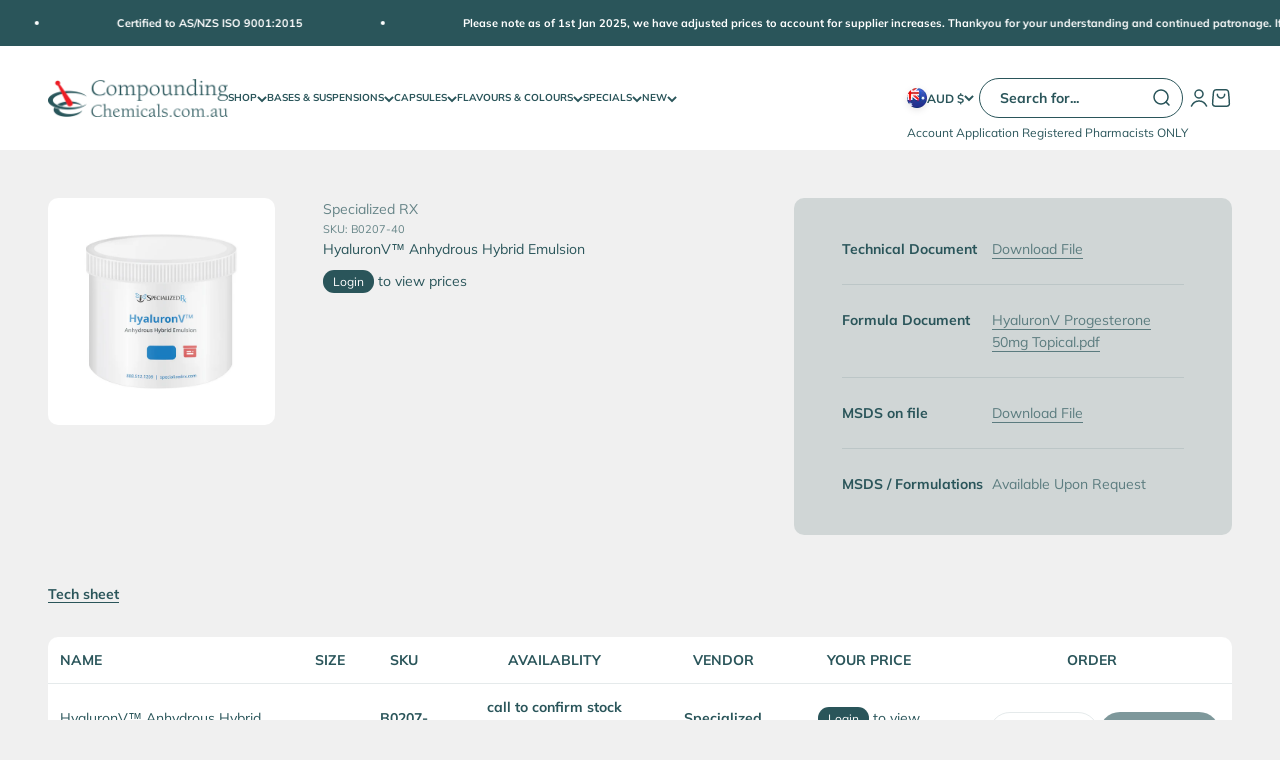

--- FILE ---
content_type: text/html; charset=utf-8
request_url: https://compoundingchemicals.com.au/products/hyaluronv%E2%84%A2-specialty-anhydrous-emulsion
body_size: 32113
content:
<!doctype html>

<html class="no-js" lang="en" dir="ltr">
  <head>
    <meta charset="utf-8">
    <meta
      name="viewport"
      content="width=device-width, initial-scale=1.0, height=device-height, minimum-scale=1.0, maximum-scale=1.0"
    >
    <meta name="theme-color" content="#ffffff">

    <title>
      HyaluronV™ Anhydrous Hybrid Emulsion
    </title><meta name="description" content="HyaluronV™ is an anhydrous emollient base infused with hyaluronic acid (sodium hyaluronate-HA) through a unique microsphere formulation specific to SpecializedRx. When applied, sodium hyaluronate-HA easily releases to penetrate and nourish the contact surface. This emulsion has excellent tack and adheres to mucosal sur"><link rel="canonical" href="https://compoundingchemicals.com.au/products/hyaluronv%e2%84%a2-specialty-anhydrous-emulsion"><link rel="shortcut icon" href="//compoundingchemicals.com.au/cdn/shop/files/fav-5.png?v=1694066342&width=96">
      <link rel="apple-touch-icon" href="//compoundingchemicals.com.au/cdn/shop/files/fav-5.png?v=1694066342&width=180"><link rel="preconnect" href="https://cdn.shopify.com">
    <link rel="preconnect" href="https://fonts.shopifycdn.com" crossorigin>
    <link rel="dns-prefetch" href="https://productreviews.shopifycdn.com"><link rel="preload" href="//compoundingchemicals.com.au/cdn/fonts/halant/halant_n4.7a3ca1dd5e401bca6e0e60419988fc6cfb4396fb.woff2" as="font" type="font/woff2" crossorigin><link rel="preload" href="//compoundingchemicals.com.au/cdn/fonts/muli/muli_n4.e949947cfff05efcc994b2e2db40359a04fa9a92.woff2" as="font" type="font/woff2" crossorigin><meta property="og:type" content="product">
  <meta property="og:title" content="HyaluronV™ Anhydrous Hybrid Emulsion">
  <meta property="product:price:amount" content="52.00">
  <meta property="product:price:currency" content="AUD"><meta property="og:image" content="http://compoundingchemicals.com.au/cdn/shop/files/B0207-40_92f8d76e-382a-47bf-a821-19c9f501ca9d.jpg?v=1755746603&width=2048">
  <meta property="og:image:secure_url" content="https://compoundingchemicals.com.au/cdn/shop/files/B0207-40_92f8d76e-382a-47bf-a821-19c9f501ca9d.jpg?v=1755746603&width=2048">
  <meta property="og:image:width" content="1895">
  <meta property="og:image:height" content="1895"><meta property="og:description" content="HyaluronV™ is an anhydrous emollient base infused with hyaluronic acid (sodium hyaluronate-HA) through a unique microsphere formulation specific to SpecializedRx. When applied, sodium hyaluronate-HA easily releases to penetrate and nourish the contact surface. This emulsion has excellent tack and adheres to mucosal sur"><meta property="og:url" content="https://compoundingchemicals.com.au/products/hyaluronv%e2%84%a2-specialty-anhydrous-emulsion">
<meta property="og:site_name" content="Compounding Chemicals"><meta name="twitter:card" content="summary"><meta name="twitter:title" content="HyaluronV™ Anhydrous Hybrid Emulsion">
  <meta name="twitter:description" content="HyaluronV™ is an anhydrous emollient base infused with hyaluronic acid (sodium hyaluronate-HA) through a unique microsphere formulation specific to SpecializedRx. When applied, sodium hyaluronate-HA easily releases to penetrate and nourish the contact surface. This emulsion has excellent tack and adheres to mucosal surfaces, making it a great choice for intravaginal or rectal compounding applications. It imparts thixotropic properties* where applying shear or increasing the base temperature will reduce viscosity, allowing it to become easily workable. This property makes HyaluronV™ easy to administer from an applicator or load into a syringe from an Unguator® jar. *This base imparts thixotropic properties where high shear mixing or heating may decrease its viscosity. Use of disposable mixing blades is recommended to reduce viscosity fluctuations. When left at room temperature, it will return to its original viscosity. For syringe or applicator filling, it is recommended"><meta name="twitter:image" content="https://compoundingchemicals.com.au/cdn/shop/files/B0207-40_92f8d76e-382a-47bf-a821-19c9f501ca9d.jpg?crop=center&height=1200&v=1755746603&width=1200">
  <meta name="twitter:image:alt" content="">
  <script type="application/ld+json">
  {
    "@context": "https://schema.org",
    "@type": "Product",
    "productID": 7747639181502,
    "offers": [{
          "@type": "Offer",
          "name": "100 g",
          "availability":"https://schema.org/InStock",
          "price": 52.0,
          "priceCurrency": "AUD",
          "priceValidUntil": "2026-01-31","sku": "B0207-40","gtin": "29770430","url": "https://compoundingchemicals.com.au/products/hyaluronv%E2%84%A2-specialty-anhydrous-emulsion?variant=45324629770430"
        },
{
          "@type": "Offer",
          "name": "500 g",
          "availability":"https://schema.org/InStock",
          "price": 237.0,
          "priceCurrency": "AUD",
          "priceValidUntil": "2026-01-31","sku": "B0207-50","gtin": "29803198","url": "https://compoundingchemicals.com.au/products/hyaluronv%E2%84%A2-specialty-anhydrous-emulsion?variant=45324629803198"
        },
{
          "@type": "Offer",
          "name": "2.5 kg",
          "availability":"https://schema.org/InStock",
          "price": 975.0,
          "priceCurrency": "AUD",
          "priceValidUntil": "2026-01-31","sku": "B0207-60","gtin": "29835966","url": "https://compoundingchemicals.com.au/products/hyaluronv%E2%84%A2-specialty-anhydrous-emulsion?variant=45324629835966"
        },
{
          "@type": "Offer",
          "name": "5 kg",
          "availability":"https://schema.org/InStock",
          "price": 1725.0,
          "priceCurrency": "AUD",
          "priceValidUntil": "2026-01-31","sku": "B0207-65","gtin": "29868734","url": "https://compoundingchemicals.com.au/products/hyaluronv%E2%84%A2-specialty-anhydrous-emulsion?variant=45324629868734"
        },
{
          "@type": "Offer",
          "name": "10 kg",
          "availability":"https://schema.org/InStock",
          "price": 3000.0,
          "priceCurrency": "AUD",
          "priceValidUntil": "2026-01-31","sku": "B0207-70","gtin": "29901502","url": "https://compoundingchemicals.com.au/products/hyaluronv%E2%84%A2-specialty-anhydrous-emulsion?variant=45324629901502"
        }
],"brand": {
      "@type": "Brand",
      "name": "Specialized RX"
    },
    "name": "HyaluronV™ Anhydrous Hybrid Emulsion",
    "description": "HyaluronV™ is an anhydrous emollient base infused with hyaluronic acid (sodium hyaluronate-HA) through a unique microsphere formulation specific to SpecializedRx. When applied, sodium hyaluronate-HA easily releases to penetrate and nourish the contact surface. This emulsion has excellent tack and adheres to mucosal surfaces, making it a great choice for intravaginal or rectal compounding applications. It imparts thixotropic properties* where applying shear or increasing the base temperature will reduce viscosity, allowing it to become easily workable. This property makes HyaluronV™ easy to administer from an applicator or load into a syringe from an Unguator® jar.\n*This base imparts thixotropic properties where high shear mixing or heating may decrease its viscosity. Use of disposable mixing blades is recommended to reduce viscosity fluctuations. When left at room temperature, it will return to its original viscosity. For syringe or applicator filling, it is recommended to fill using an Unguator® (piston style) jar immediately after mixing. The addition of wetting agents (if required) may change the viscosity of the base. Contact a SpecializedRx representative for further product use information.\nAppearance:\nTranslucent to white emulsion gel\nHighlights:\n\nAllergy-friendly (free of dyes, preservatives, and fragrances)\nAnhydrous with Aw \u0026lt; 0.6 (extended BUD per USP \u0026lt;795\u0026gt;)\nContains 0.2% sodium hyaluronate\nEasily incorporates oil and water-soluble actives\nExcellent muco-adhesive properties\nFormulated with an oil-in-water emulsifier for formulation versatility\nFree of sulfates and parabens\nGentle formulation rich in dermal-nourishing sodium hyaluronate\nHypoallergenic (predominantly natural ingredients)\nProvides long-lasting moisturization\nShear-stable (thixotropic)*\nSpecifically formulated for vaginal applications\nViscosity at 25?C: approx. 200,000-550,000 cps\n\nCommon Applications:\n\nAnesthetics\nAntifungals\nAnti-inflammatories\nAntimicrobials\nHRT\nVaginal dryness\nVasodilators\n\nAdditional Information:\nMSDS: Available upon requestTechnical Data Sheet: See resources\nInquire for bulk pricing",
    "category": "Bases",
    "url": "https://compoundingchemicals.com.au/products/hyaluronv%E2%84%A2-specialty-anhydrous-emulsion",
    "sku": "B0207-40","gtin": "29770430","weight": {
        "@type": "QuantitativeValue",
        "unitCode": "kg",
        "value": 0.0
      },"image": {
      "@type": "ImageObject",
      "url": "https://compoundingchemicals.com.au/cdn/shop/files/B0207-40_92f8d76e-382a-47bf-a821-19c9f501ca9d.jpg?v=1755746603&width=1024",
      "image": "https://compoundingchemicals.com.au/cdn/shop/files/B0207-40_92f8d76e-382a-47bf-a821-19c9f501ca9d.jpg?v=1755746603&width=1024",
      "name": "",
      "width": "1024",
      "height": "1024"
    }
  }
  </script>



  <script type="application/ld+json">
  {
    "@context": "https://schema.org",
    "@type": "BreadcrumbList",
  "itemListElement": [{
      "@type": "ListItem",
      "position": 1,
      "name": "Home",
      "item": "https://compoundingchemicals.com.au"
    },{
          "@type": "ListItem",
          "position": 2,
          "name": "HyaluronV™ Anhydrous Hybrid Emulsion",
          "item": "https://compoundingchemicals.com.au/products/hyaluronv%E2%84%A2-specialty-anhydrous-emulsion"
        }]
  }
  </script>

<style>/* Typography (heading) */
  @font-face {
  font-family: Halant;
  font-weight: 400;
  font-style: normal;
  font-display: fallback;
  src: url("//compoundingchemicals.com.au/cdn/fonts/halant/halant_n4.7a3ca1dd5e401bca6e0e60419988fc6cfb4396fb.woff2") format("woff2"),
       url("//compoundingchemicals.com.au/cdn/fonts/halant/halant_n4.38c179b4994871894f8956587b45f527a9326a7a.woff") format("woff");
}

/* Typography (body) */
  @font-face {
  font-family: Muli;
  font-weight: 400;
  font-style: normal;
  font-display: fallback;
  src: url("//compoundingchemicals.com.au/cdn/fonts/muli/muli_n4.e949947cfff05efcc994b2e2db40359a04fa9a92.woff2") format("woff2"),
       url("//compoundingchemicals.com.au/cdn/fonts/muli/muli_n4.35355e4a0c27c9bc94d9af3f9bcb586d8229277a.woff") format("woff");
}

@font-face {
  font-family: Muli;
  font-weight: 400;
  font-style: italic;
  font-display: fallback;
  src: url("//compoundingchemicals.com.au/cdn/fonts/muli/muli_i4.c0a1ea800bab5884ab82e4eb25a6bd25121bd08c.woff2") format("woff2"),
       url("//compoundingchemicals.com.au/cdn/fonts/muli/muli_i4.a6c39b1b31d876de7f99b3646461aa87120de6ed.woff") format("woff");
}

@font-face {
  font-family: Muli;
  font-weight: 700;
  font-style: normal;
  font-display: fallback;
  src: url("//compoundingchemicals.com.au/cdn/fonts/muli/muli_n7.c8c44d0404947d89610714223e630c4cbe005587.woff2") format("woff2"),
       url("//compoundingchemicals.com.au/cdn/fonts/muli/muli_n7.4cbcffea6175d46b4d67e9408244a5b38c2ac568.woff") format("woff");
}

@font-face {
  font-family: Muli;
  font-weight: 700;
  font-style: italic;
  font-display: fallback;
  src: url("//compoundingchemicals.com.au/cdn/fonts/muli/muli_i7.34eedbf231efa20bd065d55f6f71485730632c7b.woff2") format("woff2"),
       url("//compoundingchemicals.com.au/cdn/fonts/muli/muli_i7.2b4df846821493e68344d0b0212997d071bf38b7.woff") format("woff");
}

:root {
    /**
     * ---------------------------------------------------------------------
     * SPACING VARIABLES
     *
     * We are using a spacing inspired from frameworks like Tailwind CSS.
     * ---------------------------------------------------------------------
     */
    --spacing-0-5: 0.125rem; /* 2px */
    --spacing-1: 0.25rem; /* 4px */
    --spacing-1-5: 0.375rem; /* 6px */
    --spacing-2: 0.5rem; /* 8px */
    --spacing-2-5: 0.625rem; /* 10px */
    --spacing-3: 0.75rem; /* 12px */
    --spacing-3-5: 0.875rem; /* 14px */
    --spacing-4: 1rem; /* 16px */
    --spacing-4-5: 1.125rem; /* 18px */
    --spacing-5: 1.25rem; /* 20px */
    --spacing-5-5: 1.375rem; /* 22px */
    --spacing-6: 1.5rem; /* 24px */
    --spacing-6-5: 1.625rem; /* 26px */
    --spacing-7: 1.75rem; /* 28px */
    --spacing-7-5: 1.875rem; /* 30px */
    --spacing-8: 2rem; /* 32px */
    --spacing-8-5: 2.125rem; /* 34px */
    --spacing-9: 2.25rem; /* 36px */
    --spacing-9-5: 2.375rem; /* 38px */
    --spacing-10: 2.5rem; /* 40px */
    --spacing-11: 2.75rem; /* 44px */
    --spacing-12: 3rem; /* 48px */
    --spacing-14: 3.5rem; /* 56px */
    --spacing-16: 4rem; /* 64px */
    --spacing-18: 4.5rem; /* 72px */
    --spacing-20: 5rem; /* 80px */
    --spacing-24: 6rem; /* 96px */
    --spacing-28: 7rem; /* 112px */
    --spacing-32: 8rem; /* 128px */
    --spacing-36: 9rem; /* 144px */
    --spacing-40: 10rem; /* 160px */
    --spacing-44: 11rem; /* 176px */
    --spacing-48: 12rem; /* 192px */
    --spacing-52: 13rem; /* 208px */
    --spacing-56: 14rem; /* 224px */
    --spacing-60: 15rem; /* 240px */
    --spacing-64: 16rem; /* 256px */
    --spacing-72: 18rem; /* 288px */
    --spacing-80: 20rem; /* 320px */
    --spacing-96: 24rem; /* 384px */

    /* Container */
    --container-max-width: 1480px;
    --container-narrow-max-width: 1230px;
    --container-gutter: var(--spacing-5);
    --section-outer-spacing-block: var(--spacing-10);
    --section-inner-max-spacing-block: var(--spacing-9);
    --section-inner-spacing-inline: var(--container-gutter);
    --section-stack-spacing-block: var(--spacing-8);

    /* Grid gutter */
    --grid-gutter: var(--spacing-5);

    /* Product list settings */
    --product-list-row-gap: var(--spacing-8);
    --product-list-column-gap: var(--grid-gutter);

    /* Form settings */
    --input-gap: var(--spacing-2);
    --input-height: 2.625rem;
    --input-padding-inline: var(--spacing-4);

    /* Other sizes */
    --sticky-area-height: calc(var(--sticky-announcement-bar-enabled, 0) * var(--announcement-bar-height, 0px) + var(--sticky-header-enabled, 0) * var(--header-height, 0px));

    /* RTL support */
    --transform-logical-flip: 1;
    --transform-origin-start: left;
    --transform-origin-end: right;

    /**
     * ---------------------------------------------------------------------
     * TYPOGRAPHY
     * ---------------------------------------------------------------------
     */

    /* Font properties */
    --heading-font-family: Halant, serif;
    --heading-font-weight: 400;
    --heading-font-style: normal;
    --heading-text-transform: normal;
    --heading-letter-spacing: -0.01em;
    --text-font-family: Muli, sans-serif;
    --text-font-weight: 400;
    --text-font-style: normal;
    --text-letter-spacing: 0.0em;

    /* Font sizes */
    --text-h0: 3rem;
    --text-h1: 2.5rem;
    --text-h2: 2rem;
    --text-h3: 1.5rem;
    --text-h4: 1.375rem;
    --text-h5: 1.125rem;
    --text-h6: 1rem;
    --text-xs: 0.625rem;
    --text-sm: 0.6875rem;
    --text-base: 0.8125rem;
    --text-lg: 1.0625rem;

    /**
     * ---------------------------------------------------------------------
     * COLORS
     * ---------------------------------------------------------------------
     */

    /* Color settings */--accent: 42 85 90;
    --text-primary: 42 85 90;
    --background-primary: 240 240 240;
    --dialog-background: 255 255 255;
    --border-color: var(--text-color, var(--text-primary)) / 0.12;

    /* Button colors */
    --button-background-primary: 42 85 90;
    --button-text-primary: 255 255 255;
    --button-background-secondary: 225 152 140;
    --button-text-secondary: 22 20 46;

    /* Status colors */
    --success-background: 224 244 232;
    --success-text: 0 163 65;
    --warning-background: 255 246 233;
    --warning-text: 255 183 74;
    --error-background: 254 231 231;
    --error-text: 248 58 58;

    /* Product colors */
    --on-sale-text: 225 152 140;
    --on-sale-badge-background: 225 152 140;
    --on-sale-badge-text: 0 0 0;
    --sold-out-badge-background: 22 20 46;
    --sold-out-badge-text: 255 255 255;
    --primary-badge-background: 42 85 90;
    --primary-badge-text: 255 255 255;
    --star-color: 225 152 140;
    --product-card-background: 255 255 255;
    --product-card-text: 42 85 90;

    /* Header colors */
    --header-background: 255 255 255;
    --header-text: 42 85 90;

    /* Footer colors */
    --footer-background: 247 247 247;
    --footer-text: 42 85 90;

    /* Rounded variables (used for border radius) */
    --rounded-xs: 0.25rem;
    --rounded-sm: 0.3125rem;
    --rounded: 0.625rem;
    --rounded-lg: 1.25rem;
    --rounded-full: 9999px;

    --rounded-button: 3.75rem;
    --rounded-input: 0.5rem;

    /* Box shadow */
    --shadow-sm: 0 2px 8px rgb(var(--text-primary) / 0.1);
    --shadow: 0 5px 15px rgb(var(--text-primary) / 0.1);
    --shadow-md: 0 5px 30px rgb(var(--text-primary) / 0.1);
    --shadow-block: 0px 18px 50px rgb(var(--text-primary) / 0.1);

    /**
     * ---------------------------------------------------------------------
     * OTHER
     * ---------------------------------------------------------------------
     */

    --cursor-close-svg-url: url(//compoundingchemicals.com.au/cdn/shop/t/8/assets/cursor-close.svg?v=147174565022153725511691022994);
    --cursor-zoom-in-svg-url: url(//compoundingchemicals.com.au/cdn/shop/t/8/assets/cursor-zoom-in.svg?v=154953035094101115921691022994);
    --cursor-zoom-out-svg-url: url(//compoundingchemicals.com.au/cdn/shop/t/8/assets/cursor-zoom-out.svg?v=16155520337305705181691022994);
    --checkmark-svg-url: url(//compoundingchemicals.com.au/cdn/shop/t/8/assets/checkmark.svg?v=77552481021870063511691022994);
  }

  [dir="rtl"]:root {
    /* RTL support */
    --transform-logical-flip: -1;
    --transform-origin-start: right;
    --transform-origin-end: left;
  }

  @media screen and (min-width: 700px) {
    :root {
      /* Typography (font size) */
      --text-h0: 4rem;
      --text-h1: 3rem;
      --text-h2: 2.5rem;
      --text-h3: 2rem;
      --text-h4: 1.625rem;
      --text-h5: 1.25rem;
      --text-h6: 1.125rem;

      --text-xs: 0.6875rem;
      --text-sm: 0.75rem;
      --text-base: 0.875rem;
      --text-lg: 1.125rem;

      /* Spacing */
      --container-gutter: 2rem;
      --section-outer-spacing-block: var(--spacing-14);
      --section-inner-max-spacing-block: var(--spacing-10);
      --section-inner-spacing-inline: var(--spacing-12);
      --section-stack-spacing-block: var(--spacing-12);

      /* Grid gutter */
      --grid-gutter: var(--spacing-6);

      /* Product list settings */
      --product-list-row-gap: var(--spacing-12);

      /* Form settings */
      --input-gap: 1rem;
      --input-height: 3.125rem;
      --input-padding-inline: var(--spacing-5);
    }
  }

  @media screen and (min-width: 1000px) {
    :root {
      /* Spacing settings */
      --container-gutter: var(--spacing-12);
      --section-outer-spacing-block: var(--spacing-16);
      --section-inner-max-spacing-block: var(--spacing-14);
      --section-inner-spacing-inline: var(--spacing-16);
      --section-stack-spacing-block: var(--spacing-12);
    }
  }

  @media screen and (min-width: 1150px) {
    :root {
      /* Spacing settings */
      --container-gutter: var(--spacing-12);
      --section-outer-spacing-block: var(--spacing-16);
      --section-inner-max-spacing-block: var(--spacing-14);
      --section-inner-spacing-inline: var(--spacing-16);
      --section-stack-spacing-block: var(--spacing-12);
    }
  }

  @media screen and (min-width: 1400px) {
    :root {
      /* Typography (font size) */
      --text-h0: 5rem;
      --text-h1: 3.75rem;
      --text-h2: 3rem;
      --text-h3: 2.25rem;
      --text-h4: 2rem;
      --text-h5: 1.5rem;
      --text-h6: 1.25rem;

      --section-outer-spacing-block: var(--spacing-20);
      --section-inner-max-spacing-block: var(--spacing-16);
      --section-inner-spacing-inline: var(--spacing-18);
    }
  }

  @media screen and (min-width: 1600px) {
    :root {
      --section-outer-spacing-block: var(--spacing-20);
      --section-inner-max-spacing-block: var(--spacing-18);
      --section-inner-spacing-inline: var(--spacing-20);
    }
  }

  /**
   * ---------------------------------------------------------------------
   * LIQUID DEPENDANT CSS
   *
   * Our main CSS is Liquid free, but some very specific features depend on
   * theme settings, so we have them here
   * ---------------------------------------------------------------------
   */@media screen and (pointer: fine) {
        /* The !important are for the Shopify Payment button to ensure we override the default from Shopify styles */
        .button:not([disabled]):not(.button--outline):hover, .btn:not([disabled]):hover, .shopify-payment-button__button--unbranded:not([disabled]):hover {
          background-color: transparent !important;
          color: rgb(var(--button-outline-color) / var(--button-background-opacity, 1)) !important;
          box-shadow: inset 0 0 0 2px currentColor !important;
        }

        .button--outline:not([disabled]):hover {
          background: rgb(var(--button-background));
          color: rgb(var(--button-text-color));
          box-shadow: inset 0 0 0 2px rgb(var(--button-background));
        }
      }</style><script>
  document.documentElement.classList.replace('no-js', 'js');

  // This allows to expose several variables to the global scope, to be used in scripts
  window.themeVariables = {
    settings: {
      showPageTransition: true,
      headingApparition: "split_fade",
      pageType: "product",
      moneyFormat: "${{amount}}",
      moneyWithCurrencyFormat: "${{amount}} AUD",
      currencyCodeEnabled: false,
      cartType: "drawer",
      showDiscount: true,
      discountMode: "saving"
    },

    strings: {
      accessibilityClose: "Close",
      accessibilityNext: "Next",
      accessibilityPrevious: "Previous",
      addToCartButton: "Add to cart",
      soldOutButton: "Sold out",
      preOrderButton: "Pre-order",
      unavailableButton: "Unavailable",
      closeGallery: "Close gallery",
      zoomGallery: "Zoom",
      errorGallery: "Image cannot be loaded",
      soldOutBadge: "Sold out",
      discountBadge: "Save @@",
      sku: "SKU:",
      searchNoResults: "No results could be found.",
      addOrderNote: "Add order note",
      editOrderNote: "Edit order note",
      shippingEstimatorNoResults: "Sorry, we do not ship to your address.",
      shippingEstimatorOneResult: "There is one shipping rate for your address:",
      shippingEstimatorMultipleResults: "There are several shipping rates for your address:",
      shippingEstimatorError: "One or more error occurred while retrieving shipping rates:"
    },

    breakpoints: {
      'sm': 'screen and (min-width: 700px)',
      'md': 'screen and (min-width: 1000px)',
      'lg': 'screen and (min-width: 1150px)',
      'xl': 'screen and (min-width: 1400px)',

      'sm-max': 'screen and (max-width: 699px)',
      'md-max': 'screen and (max-width: 999px)',
      'lg-max': 'screen and (max-width: 1149px)',
      'xl-max': 'screen and (max-width: 1399px)'
    }
  };window.addEventListener('DOMContentLoaded', () => {
      const isReloaded = (window.performance.navigation && window.performance.navigation.type === 1) || window.performance.getEntriesByType('navigation').map((nav) => nav.type).includes('reload');

      if ('animate' in document.documentElement && window.matchMedia('(prefers-reduced-motion: no-preference)').matches && document.referrer.includes(location.host) && !isReloaded) {
        document.body.animate({opacity: [0, 1]}, {duration: 115, fill: 'forwards'});
      }
    });

    window.addEventListener('pageshow', (event) => {
      document.body.classList.remove('page-transition');

      if (event.persisted) {
        document.body.animate({opacity: [0, 1]}, {duration: 0, fill: 'forwards'});
      }
    });// For detecting native share
  document.documentElement.classList.add(`native-share--${navigator.share ? 'enabled' : 'disabled'}`);// We save the product ID in local storage to be eventually used for recently viewed section
    try {
      const recentlyViewedProducts = new Set(JSON.parse(localStorage.getItem('theme:recently-viewed-products') || '[]'));

      recentlyViewedProducts.delete(7747639181502); // Delete first to re-move the product
      recentlyViewedProducts.add(7747639181502);

      localStorage.setItem('theme:recently-viewed-products', JSON.stringify(Array.from(recentlyViewedProducts.values()).reverse()));
    } catch (e) {
      // Safari in private mode does not allow setting item, we silently fail
    }</script>




 <meta name="robots" content="noindex" /> 



<script src="https://ajax.googleapis.com/ajax/libs/jquery/3.6.4/jquery.min.js"></script>
    <script type="module" src="//compoundingchemicals.com.au/cdn/shop/t/8/assets/vendor.min.js?v=20880576495916334881691022994"></script>
    <script type="module" src="//compoundingchemicals.com.au/cdn/shop/t/8/assets/theme.js?v=24370093752290229801697435615"></script>
    <script type="module" src="//compoundingchemicals.com.au/cdn/shop/t/8/assets/sections.js?v=113142739526808611701698276481"></script>
    <script type="text/javascript" src="//compoundingchemicals.com.au/cdn/shop/t/8/assets/custom.js?v=37027998303640624101740992665"></script>

    <script>window.performance && window.performance.mark && window.performance.mark('shopify.content_for_header.start');</script><meta id="shopify-digital-wallet" name="shopify-digital-wallet" content="/11515920442/digital_wallets/dialog">
<link rel="alternate" type="application/json+oembed" href="https://compoundingchemicals.com.au/products/hyaluronv%e2%84%a2-specialty-anhydrous-emulsion.oembed">
<script async="async" src="/checkouts/internal/preloads.js?locale=en-AU"></script>
<script id="shopify-features" type="application/json">{"accessToken":"02b636107228a556c957fc8e88f7f522","betas":["rich-media-storefront-analytics"],"domain":"compoundingchemicals.com.au","predictiveSearch":true,"shopId":11515920442,"locale":"en"}</script>
<script>var Shopify = Shopify || {};
Shopify.shop = "compoundingchemicals.myshopify.com";
Shopify.locale = "en";
Shopify.currency = {"active":"AUD","rate":"1.0"};
Shopify.country = "AU";
Shopify.theme = {"name":"2.0 Framework | New Compounding","id":132899668158,"schema_name":"Impact","schema_version":"4.3.4","theme_store_id":1190,"role":"main"};
Shopify.theme.handle = "null";
Shopify.theme.style = {"id":null,"handle":null};
Shopify.cdnHost = "compoundingchemicals.com.au/cdn";
Shopify.routes = Shopify.routes || {};
Shopify.routes.root = "/";</script>
<script type="module">!function(o){(o.Shopify=o.Shopify||{}).modules=!0}(window);</script>
<script>!function(o){function n(){var o=[];function n(){o.push(Array.prototype.slice.apply(arguments))}return n.q=o,n}var t=o.Shopify=o.Shopify||{};t.loadFeatures=n(),t.autoloadFeatures=n()}(window);</script>
<script id="shop-js-analytics" type="application/json">{"pageType":"product"}</script>
<script defer="defer" async type="module" src="//compoundingchemicals.com.au/cdn/shopifycloud/shop-js/modules/v2/client.init-shop-cart-sync_BApSsMSl.en.esm.js"></script>
<script defer="defer" async type="module" src="//compoundingchemicals.com.au/cdn/shopifycloud/shop-js/modules/v2/chunk.common_CBoos6YZ.esm.js"></script>
<script type="module">
  await import("//compoundingchemicals.com.au/cdn/shopifycloud/shop-js/modules/v2/client.init-shop-cart-sync_BApSsMSl.en.esm.js");
await import("//compoundingchemicals.com.au/cdn/shopifycloud/shop-js/modules/v2/chunk.common_CBoos6YZ.esm.js");

  window.Shopify.SignInWithShop?.initShopCartSync?.({"fedCMEnabled":true,"windoidEnabled":true});

</script>
<script id="__st">var __st={"a":11515920442,"offset":39600,"reqid":"72853a1e-8544-4222-b978-f3e8a206d2fb-1768935987","pageurl":"compoundingchemicals.com.au\/products\/hyaluronv%E2%84%A2-specialty-anhydrous-emulsion","u":"1d2c94f5a338","p":"product","rtyp":"product","rid":7747639181502};</script>
<script>window.ShopifyPaypalV4VisibilityTracking = true;</script>
<script id="captcha-bootstrap">!function(){'use strict';const t='contact',e='account',n='new_comment',o=[[t,t],['blogs',n],['comments',n],[t,'customer']],c=[[e,'customer_login'],[e,'guest_login'],[e,'recover_customer_password'],[e,'create_customer']],r=t=>t.map((([t,e])=>`form[action*='/${t}']:not([data-nocaptcha='true']) input[name='form_type'][value='${e}']`)).join(','),a=t=>()=>t?[...document.querySelectorAll(t)].map((t=>t.form)):[];function s(){const t=[...o],e=r(t);return a(e)}const i='password',u='form_key',d=['recaptcha-v3-token','g-recaptcha-response','h-captcha-response',i],f=()=>{try{return window.sessionStorage}catch{return}},m='__shopify_v',_=t=>t.elements[u];function p(t,e,n=!1){try{const o=window.sessionStorage,c=JSON.parse(o.getItem(e)),{data:r}=function(t){const{data:e,action:n}=t;return t[m]||n?{data:e,action:n}:{data:t,action:n}}(c);for(const[e,n]of Object.entries(r))t.elements[e]&&(t.elements[e].value=n);n&&o.removeItem(e)}catch(o){console.error('form repopulation failed',{error:o})}}const l='form_type',E='cptcha';function T(t){t.dataset[E]=!0}const w=window,h=w.document,L='Shopify',v='ce_forms',y='captcha';let A=!1;((t,e)=>{const n=(g='f06e6c50-85a8-45c8-87d0-21a2b65856fe',I='https://cdn.shopify.com/shopifycloud/storefront-forms-hcaptcha/ce_storefront_forms_captcha_hcaptcha.v1.5.2.iife.js',D={infoText:'Protected by hCaptcha',privacyText:'Privacy',termsText:'Terms'},(t,e,n)=>{const o=w[L][v],c=o.bindForm;if(c)return c(t,g,e,D).then(n);var r;o.q.push([[t,g,e,D],n]),r=I,A||(h.body.append(Object.assign(h.createElement('script'),{id:'captcha-provider',async:!0,src:r})),A=!0)});var g,I,D;w[L]=w[L]||{},w[L][v]=w[L][v]||{},w[L][v].q=[],w[L][y]=w[L][y]||{},w[L][y].protect=function(t,e){n(t,void 0,e),T(t)},Object.freeze(w[L][y]),function(t,e,n,w,h,L){const[v,y,A,g]=function(t,e,n){const i=e?o:[],u=t?c:[],d=[...i,...u],f=r(d),m=r(i),_=r(d.filter((([t,e])=>n.includes(e))));return[a(f),a(m),a(_),s()]}(w,h,L),I=t=>{const e=t.target;return e instanceof HTMLFormElement?e:e&&e.form},D=t=>v().includes(t);t.addEventListener('submit',(t=>{const e=I(t);if(!e)return;const n=D(e)&&!e.dataset.hcaptchaBound&&!e.dataset.recaptchaBound,o=_(e),c=g().includes(e)&&(!o||!o.value);(n||c)&&t.preventDefault(),c&&!n&&(function(t){try{if(!f())return;!function(t){const e=f();if(!e)return;const n=_(t);if(!n)return;const o=n.value;o&&e.removeItem(o)}(t);const e=Array.from(Array(32),(()=>Math.random().toString(36)[2])).join('');!function(t,e){_(t)||t.append(Object.assign(document.createElement('input'),{type:'hidden',name:u})),t.elements[u].value=e}(t,e),function(t,e){const n=f();if(!n)return;const o=[...t.querySelectorAll(`input[type='${i}']`)].map((({name:t})=>t)),c=[...d,...o],r={};for(const[a,s]of new FormData(t).entries())c.includes(a)||(r[a]=s);n.setItem(e,JSON.stringify({[m]:1,action:t.action,data:r}))}(t,e)}catch(e){console.error('failed to persist form',e)}}(e),e.submit())}));const S=(t,e)=>{t&&!t.dataset[E]&&(n(t,e.some((e=>e===t))),T(t))};for(const o of['focusin','change'])t.addEventListener(o,(t=>{const e=I(t);D(e)&&S(e,y())}));const B=e.get('form_key'),M=e.get(l),P=B&&M;t.addEventListener('DOMContentLoaded',(()=>{const t=y();if(P)for(const e of t)e.elements[l].value===M&&p(e,B);[...new Set([...A(),...v().filter((t=>'true'===t.dataset.shopifyCaptcha))])].forEach((e=>S(e,t)))}))}(h,new URLSearchParams(w.location.search),n,t,e,['guest_login'])})(!1,!0)}();</script>
<script integrity="sha256-4kQ18oKyAcykRKYeNunJcIwy7WH5gtpwJnB7kiuLZ1E=" data-source-attribution="shopify.loadfeatures" defer="defer" src="//compoundingchemicals.com.au/cdn/shopifycloud/storefront/assets/storefront/load_feature-a0a9edcb.js" crossorigin="anonymous"></script>
<script data-source-attribution="shopify.dynamic_checkout.dynamic.init">var Shopify=Shopify||{};Shopify.PaymentButton=Shopify.PaymentButton||{isStorefrontPortableWallets:!0,init:function(){window.Shopify.PaymentButton.init=function(){};var t=document.createElement("script");t.src="https://compoundingchemicals.com.au/cdn/shopifycloud/portable-wallets/latest/portable-wallets.en.js",t.type="module",document.head.appendChild(t)}};
</script>
<script data-source-attribution="shopify.dynamic_checkout.buyer_consent">
  function portableWalletsHideBuyerConsent(e){var t=document.getElementById("shopify-buyer-consent"),n=document.getElementById("shopify-subscription-policy-button");t&&n&&(t.classList.add("hidden"),t.setAttribute("aria-hidden","true"),n.removeEventListener("click",e))}function portableWalletsShowBuyerConsent(e){var t=document.getElementById("shopify-buyer-consent"),n=document.getElementById("shopify-subscription-policy-button");t&&n&&(t.classList.remove("hidden"),t.removeAttribute("aria-hidden"),n.addEventListener("click",e))}window.Shopify?.PaymentButton&&(window.Shopify.PaymentButton.hideBuyerConsent=portableWalletsHideBuyerConsent,window.Shopify.PaymentButton.showBuyerConsent=portableWalletsShowBuyerConsent);
</script>
<script data-source-attribution="shopify.dynamic_checkout.cart.bootstrap">document.addEventListener("DOMContentLoaded",(function(){function t(){return document.querySelector("shopify-accelerated-checkout-cart, shopify-accelerated-checkout")}if(t())Shopify.PaymentButton.init();else{new MutationObserver((function(e,n){t()&&(Shopify.PaymentButton.init(),n.disconnect())})).observe(document.body,{childList:!0,subtree:!0})}}));
</script>

<script>window.performance && window.performance.mark && window.performance.mark('shopify.content_for_header.end');</script>
<link href="//compoundingchemicals.com.au/cdn/shop/t/8/assets/theme.css?v=96543685824758795391764224808" rel="stylesheet" type="text/css" media="all" /><link href="//compoundingchemicals.com.au/cdn/shop/t/8/assets/common.css?v=52147714020066203801764231540" rel="stylesheet" type="text/css" media="all" />
<link href="//compoundingchemicals.com.au/cdn/shop/t/8/assets/product-list.css?v=74944501676109133041692175998" rel="stylesheet" type="text/css" media="all" />
<link href="//compoundingchemicals.com.au/cdn/shop/t/8/assets/site-header.css?v=132774020539909825531693458047" rel="stylesheet" type="text/css" media="all" />
<link href="//compoundingchemicals.com.au/cdn/shop/t/8/assets/site-footer.css?v=6935347870175742981692327542" rel="stylesheet" type="text/css" media="all" />
<link href="//compoundingchemicals.com.au/cdn/shop/t/8/assets/collection-grid.css?v=123204242049646283401691749779" rel="stylesheet" type="text/css" media="all" />
<link href="//compoundingchemicals.com.au/cdn/shop/t/8/assets/account-page.css?v=58671243857017608221691402479" rel="stylesheet" type="text/css" media="all" />
<link href="//compoundingchemicals.com.au/cdn/shop/t/8/assets/section-feature-collection.css?v=147710011424082248481691567007" rel="stylesheet" type="text/css" media="all" />
<link href="//compoundingchemicals.com.au/cdn/shop/t/8/assets/product-page.css?v=103322590172818398901754979139" rel="stylesheet" type="text/css" media="all" /><!-- BEGIN app block: shopify://apps/klaviyo-email-marketing-sms/blocks/klaviyo-onsite-embed/2632fe16-c075-4321-a88b-50b567f42507 -->












  <script async src="https://static.klaviyo.com/onsite/js/VRq6qE/klaviyo.js?company_id=VRq6qE"></script>
  <script>!function(){if(!window.klaviyo){window._klOnsite=window._klOnsite||[];try{window.klaviyo=new Proxy({},{get:function(n,i){return"push"===i?function(){var n;(n=window._klOnsite).push.apply(n,arguments)}:function(){for(var n=arguments.length,o=new Array(n),w=0;w<n;w++)o[w]=arguments[w];var t="function"==typeof o[o.length-1]?o.pop():void 0,e=new Promise((function(n){window._klOnsite.push([i].concat(o,[function(i){t&&t(i),n(i)}]))}));return e}}})}catch(n){window.klaviyo=window.klaviyo||[],window.klaviyo.push=function(){var n;(n=window._klOnsite).push.apply(n,arguments)}}}}();</script>

  
    <script id="viewed_product">
      if (item == null) {
        var _learnq = _learnq || [];

        var MetafieldReviews = null
        var MetafieldYotpoRating = null
        var MetafieldYotpoCount = null
        var MetafieldLooxRating = null
        var MetafieldLooxCount = null
        var okendoProduct = null
        var okendoProductReviewCount = null
        var okendoProductReviewAverageValue = null
        try {
          // The following fields are used for Customer Hub recently viewed in order to add reviews.
          // This information is not part of __kla_viewed. Instead, it is part of __kla_viewed_reviewed_items
          MetafieldReviews = {};
          MetafieldYotpoRating = null
          MetafieldYotpoCount = null
          MetafieldLooxRating = null
          MetafieldLooxCount = null

          okendoProduct = null
          // If the okendo metafield is not legacy, it will error, which then requires the new json formatted data
          if (okendoProduct && 'error' in okendoProduct) {
            okendoProduct = null
          }
          okendoProductReviewCount = okendoProduct ? okendoProduct.reviewCount : null
          okendoProductReviewAverageValue = okendoProduct ? okendoProduct.reviewAverageValue : null
        } catch (error) {
          console.error('Error in Klaviyo onsite reviews tracking:', error);
        }

        var item = {
          Name: "HyaluronV™ Anhydrous Hybrid Emulsion",
          ProductID: 7747639181502,
          Categories: ["Anhydrous Topical Bases","Bases \u0026 Suspensions","HRT","SpecializedRx","Suppository","Suppository Bases"],
          ImageURL: "https://compoundingchemicals.com.au/cdn/shop/files/B0207-40_92f8d76e-382a-47bf-a821-19c9f501ca9d_grande.jpg?v=1755746603",
          URL: "https://compoundingchemicals.com.au/products/hyaluronv%e2%84%a2-specialty-anhydrous-emulsion",
          Brand: "Specialized RX",
          Price: "$52.00",
          Value: "52.00",
          CompareAtPrice: "$0.00"
        };
        _learnq.push(['track', 'Viewed Product', item]);
        _learnq.push(['trackViewedItem', {
          Title: item.Name,
          ItemId: item.ProductID,
          Categories: item.Categories,
          ImageUrl: item.ImageURL,
          Url: item.URL,
          Metadata: {
            Brand: item.Brand,
            Price: item.Price,
            Value: item.Value,
            CompareAtPrice: item.CompareAtPrice
          },
          metafields:{
            reviews: MetafieldReviews,
            yotpo:{
              rating: MetafieldYotpoRating,
              count: MetafieldYotpoCount,
            },
            loox:{
              rating: MetafieldLooxRating,
              count: MetafieldLooxCount,
            },
            okendo: {
              rating: okendoProductReviewAverageValue,
              count: okendoProductReviewCount,
            }
          }
        }]);
      }
    </script>
  




  <script>
    window.klaviyoReviewsProductDesignMode = false
  </script>







<!-- END app block --><script src="https://cdn.shopify.com/extensions/19689677-6488-4a31-adf3-fcf4359c5fd9/forms-2295/assets/shopify-forms-loader.js" type="text/javascript" defer="defer"></script>
<link href="https://monorail-edge.shopifysvc.com" rel="dns-prefetch">
<script>(function(){if ("sendBeacon" in navigator && "performance" in window) {try {var session_token_from_headers = performance.getEntriesByType('navigation')[0].serverTiming.find(x => x.name == '_s').description;} catch {var session_token_from_headers = undefined;}var session_cookie_matches = document.cookie.match(/_shopify_s=([^;]*)/);var session_token_from_cookie = session_cookie_matches && session_cookie_matches.length === 2 ? session_cookie_matches[1] : "";var session_token = session_token_from_headers || session_token_from_cookie || "";function handle_abandonment_event(e) {var entries = performance.getEntries().filter(function(entry) {return /monorail-edge.shopifysvc.com/.test(entry.name);});if (!window.abandonment_tracked && entries.length === 0) {window.abandonment_tracked = true;var currentMs = Date.now();var navigation_start = performance.timing.navigationStart;var payload = {shop_id: 11515920442,url: window.location.href,navigation_start,duration: currentMs - navigation_start,session_token,page_type: "product"};window.navigator.sendBeacon("https://monorail-edge.shopifysvc.com/v1/produce", JSON.stringify({schema_id: "online_store_buyer_site_abandonment/1.1",payload: payload,metadata: {event_created_at_ms: currentMs,event_sent_at_ms: currentMs}}));}}window.addEventListener('pagehide', handle_abandonment_event);}}());</script>
<script id="web-pixels-manager-setup">(function e(e,d,r,n,o){if(void 0===o&&(o={}),!Boolean(null===(a=null===(i=window.Shopify)||void 0===i?void 0:i.analytics)||void 0===a?void 0:a.replayQueue)){var i,a;window.Shopify=window.Shopify||{};var t=window.Shopify;t.analytics=t.analytics||{};var s=t.analytics;s.replayQueue=[],s.publish=function(e,d,r){return s.replayQueue.push([e,d,r]),!0};try{self.performance.mark("wpm:start")}catch(e){}var l=function(){var e={modern:/Edge?\/(1{2}[4-9]|1[2-9]\d|[2-9]\d{2}|\d{4,})\.\d+(\.\d+|)|Firefox\/(1{2}[4-9]|1[2-9]\d|[2-9]\d{2}|\d{4,})\.\d+(\.\d+|)|Chrom(ium|e)\/(9{2}|\d{3,})\.\d+(\.\d+|)|(Maci|X1{2}).+ Version\/(15\.\d+|(1[6-9]|[2-9]\d|\d{3,})\.\d+)([,.]\d+|)( \(\w+\)|)( Mobile\/\w+|) Safari\/|Chrome.+OPR\/(9{2}|\d{3,})\.\d+\.\d+|(CPU[ +]OS|iPhone[ +]OS|CPU[ +]iPhone|CPU IPhone OS|CPU iPad OS)[ +]+(15[._]\d+|(1[6-9]|[2-9]\d|\d{3,})[._]\d+)([._]\d+|)|Android:?[ /-](13[3-9]|1[4-9]\d|[2-9]\d{2}|\d{4,})(\.\d+|)(\.\d+|)|Android.+Firefox\/(13[5-9]|1[4-9]\d|[2-9]\d{2}|\d{4,})\.\d+(\.\d+|)|Android.+Chrom(ium|e)\/(13[3-9]|1[4-9]\d|[2-9]\d{2}|\d{4,})\.\d+(\.\d+|)|SamsungBrowser\/([2-9]\d|\d{3,})\.\d+/,legacy:/Edge?\/(1[6-9]|[2-9]\d|\d{3,})\.\d+(\.\d+|)|Firefox\/(5[4-9]|[6-9]\d|\d{3,})\.\d+(\.\d+|)|Chrom(ium|e)\/(5[1-9]|[6-9]\d|\d{3,})\.\d+(\.\d+|)([\d.]+$|.*Safari\/(?![\d.]+ Edge\/[\d.]+$))|(Maci|X1{2}).+ Version\/(10\.\d+|(1[1-9]|[2-9]\d|\d{3,})\.\d+)([,.]\d+|)( \(\w+\)|)( Mobile\/\w+|) Safari\/|Chrome.+OPR\/(3[89]|[4-9]\d|\d{3,})\.\d+\.\d+|(CPU[ +]OS|iPhone[ +]OS|CPU[ +]iPhone|CPU IPhone OS|CPU iPad OS)[ +]+(10[._]\d+|(1[1-9]|[2-9]\d|\d{3,})[._]\d+)([._]\d+|)|Android:?[ /-](13[3-9]|1[4-9]\d|[2-9]\d{2}|\d{4,})(\.\d+|)(\.\d+|)|Mobile Safari.+OPR\/([89]\d|\d{3,})\.\d+\.\d+|Android.+Firefox\/(13[5-9]|1[4-9]\d|[2-9]\d{2}|\d{4,})\.\d+(\.\d+|)|Android.+Chrom(ium|e)\/(13[3-9]|1[4-9]\d|[2-9]\d{2}|\d{4,})\.\d+(\.\d+|)|Android.+(UC? ?Browser|UCWEB|U3)[ /]?(15\.([5-9]|\d{2,})|(1[6-9]|[2-9]\d|\d{3,})\.\d+)\.\d+|SamsungBrowser\/(5\.\d+|([6-9]|\d{2,})\.\d+)|Android.+MQ{2}Browser\/(14(\.(9|\d{2,})|)|(1[5-9]|[2-9]\d|\d{3,})(\.\d+|))(\.\d+|)|K[Aa][Ii]OS\/(3\.\d+|([4-9]|\d{2,})\.\d+)(\.\d+|)/},d=e.modern,r=e.legacy,n=navigator.userAgent;return n.match(d)?"modern":n.match(r)?"legacy":"unknown"}(),u="modern"===l?"modern":"legacy",c=(null!=n?n:{modern:"",legacy:""})[u],f=function(e){return[e.baseUrl,"/wpm","/b",e.hashVersion,"modern"===e.buildTarget?"m":"l",".js"].join("")}({baseUrl:d,hashVersion:r,buildTarget:u}),m=function(e){var d=e.version,r=e.bundleTarget,n=e.surface,o=e.pageUrl,i=e.monorailEndpoint;return{emit:function(e){var a=e.status,t=e.errorMsg,s=(new Date).getTime(),l=JSON.stringify({metadata:{event_sent_at_ms:s},events:[{schema_id:"web_pixels_manager_load/3.1",payload:{version:d,bundle_target:r,page_url:o,status:a,surface:n,error_msg:t},metadata:{event_created_at_ms:s}}]});if(!i)return console&&console.warn&&console.warn("[Web Pixels Manager] No Monorail endpoint provided, skipping logging."),!1;try{return self.navigator.sendBeacon.bind(self.navigator)(i,l)}catch(e){}var u=new XMLHttpRequest;try{return u.open("POST",i,!0),u.setRequestHeader("Content-Type","text/plain"),u.send(l),!0}catch(e){return console&&console.warn&&console.warn("[Web Pixels Manager] Got an unhandled error while logging to Monorail."),!1}}}}({version:r,bundleTarget:l,surface:e.surface,pageUrl:self.location.href,monorailEndpoint:e.monorailEndpoint});try{o.browserTarget=l,function(e){var d=e.src,r=e.async,n=void 0===r||r,o=e.onload,i=e.onerror,a=e.sri,t=e.scriptDataAttributes,s=void 0===t?{}:t,l=document.createElement("script"),u=document.querySelector("head"),c=document.querySelector("body");if(l.async=n,l.src=d,a&&(l.integrity=a,l.crossOrigin="anonymous"),s)for(var f in s)if(Object.prototype.hasOwnProperty.call(s,f))try{l.dataset[f]=s[f]}catch(e){}if(o&&l.addEventListener("load",o),i&&l.addEventListener("error",i),u)u.appendChild(l);else{if(!c)throw new Error("Did not find a head or body element to append the script");c.appendChild(l)}}({src:f,async:!0,onload:function(){if(!function(){var e,d;return Boolean(null===(d=null===(e=window.Shopify)||void 0===e?void 0:e.analytics)||void 0===d?void 0:d.initialized)}()){var d=window.webPixelsManager.init(e)||void 0;if(d){var r=window.Shopify.analytics;r.replayQueue.forEach((function(e){var r=e[0],n=e[1],o=e[2];d.publishCustomEvent(r,n,o)})),r.replayQueue=[],r.publish=d.publishCustomEvent,r.visitor=d.visitor,r.initialized=!0}}},onerror:function(){return m.emit({status:"failed",errorMsg:"".concat(f," has failed to load")})},sri:function(e){var d=/^sha384-[A-Za-z0-9+/=]+$/;return"string"==typeof e&&d.test(e)}(c)?c:"",scriptDataAttributes:o}),m.emit({status:"loading"})}catch(e){m.emit({status:"failed",errorMsg:(null==e?void 0:e.message)||"Unknown error"})}}})({shopId: 11515920442,storefrontBaseUrl: "https://compoundingchemicals.com.au",extensionsBaseUrl: "https://extensions.shopifycdn.com/cdn/shopifycloud/web-pixels-manager",monorailEndpoint: "https://monorail-edge.shopifysvc.com/unstable/produce_batch",surface: "storefront-renderer",enabledBetaFlags: ["2dca8a86"],webPixelsConfigList: [{"id":"1701675198","configuration":"{\"accountID\":\"VRq6qE\",\"webPixelConfig\":\"eyJlbmFibGVBZGRlZFRvQ2FydEV2ZW50cyI6IHRydWV9\"}","eventPayloadVersion":"v1","runtimeContext":"STRICT","scriptVersion":"524f6c1ee37bacdca7657a665bdca589","type":"APP","apiClientId":123074,"privacyPurposes":["ANALYTICS","MARKETING"],"dataSharingAdjustments":{"protectedCustomerApprovalScopes":["read_customer_address","read_customer_email","read_customer_name","read_customer_personal_data","read_customer_phone"]}},{"id":"76218558","eventPayloadVersion":"v1","runtimeContext":"LAX","scriptVersion":"1","type":"CUSTOM","privacyPurposes":["ANALYTICS"],"name":"Google Analytics tag (migrated)"},{"id":"shopify-app-pixel","configuration":"{}","eventPayloadVersion":"v1","runtimeContext":"STRICT","scriptVersion":"0450","apiClientId":"shopify-pixel","type":"APP","privacyPurposes":["ANALYTICS","MARKETING"]},{"id":"shopify-custom-pixel","eventPayloadVersion":"v1","runtimeContext":"LAX","scriptVersion":"0450","apiClientId":"shopify-pixel","type":"CUSTOM","privacyPurposes":["ANALYTICS","MARKETING"]}],isMerchantRequest: false,initData: {"shop":{"name":"Compounding Chemicals","paymentSettings":{"currencyCode":"AUD"},"myshopifyDomain":"compoundingchemicals.myshopify.com","countryCode":"AU","storefrontUrl":"https:\/\/compoundingchemicals.com.au"},"customer":null,"cart":null,"checkout":null,"productVariants":[{"price":{"amount":52.0,"currencyCode":"AUD"},"product":{"title":"HyaluronV™ Anhydrous Hybrid Emulsion","vendor":"Specialized RX","id":"7747639181502","untranslatedTitle":"HyaluronV™ Anhydrous Hybrid Emulsion","url":"\/products\/hyaluronv%E2%84%A2-specialty-anhydrous-emulsion","type":"Bases"},"id":"45324629770430","image":{"src":"\/\/compoundingchemicals.com.au\/cdn\/shop\/files\/B0207-40_92f8d76e-382a-47bf-a821-19c9f501ca9d.jpg?v=1755746603"},"sku":"B0207-40","title":"100 g","untranslatedTitle":"100 g"},{"price":{"amount":237.0,"currencyCode":"AUD"},"product":{"title":"HyaluronV™ Anhydrous Hybrid Emulsion","vendor":"Specialized RX","id":"7747639181502","untranslatedTitle":"HyaluronV™ Anhydrous Hybrid Emulsion","url":"\/products\/hyaluronv%E2%84%A2-specialty-anhydrous-emulsion","type":"Bases"},"id":"45324629803198","image":{"src":"\/\/compoundingchemicals.com.au\/cdn\/shop\/files\/B0207-40_92f8d76e-382a-47bf-a821-19c9f501ca9d.jpg?v=1755746603"},"sku":"B0207-50","title":"500 g","untranslatedTitle":"500 g"},{"price":{"amount":975.0,"currencyCode":"AUD"},"product":{"title":"HyaluronV™ Anhydrous Hybrid Emulsion","vendor":"Specialized RX","id":"7747639181502","untranslatedTitle":"HyaluronV™ Anhydrous Hybrid Emulsion","url":"\/products\/hyaluronv%E2%84%A2-specialty-anhydrous-emulsion","type":"Bases"},"id":"45324629835966","image":{"src":"\/\/compoundingchemicals.com.au\/cdn\/shop\/files\/B0207-40_92f8d76e-382a-47bf-a821-19c9f501ca9d.jpg?v=1755746603"},"sku":"B0207-60","title":"2.5 kg","untranslatedTitle":"2.5 kg"},{"price":{"amount":1725.0,"currencyCode":"AUD"},"product":{"title":"HyaluronV™ Anhydrous Hybrid Emulsion","vendor":"Specialized RX","id":"7747639181502","untranslatedTitle":"HyaluronV™ Anhydrous Hybrid Emulsion","url":"\/products\/hyaluronv%E2%84%A2-specialty-anhydrous-emulsion","type":"Bases"},"id":"45324629868734","image":{"src":"\/\/compoundingchemicals.com.au\/cdn\/shop\/files\/B0207-40_92f8d76e-382a-47bf-a821-19c9f501ca9d.jpg?v=1755746603"},"sku":"B0207-65","title":"5 kg","untranslatedTitle":"5 kg"},{"price":{"amount":3000.0,"currencyCode":"AUD"},"product":{"title":"HyaluronV™ Anhydrous Hybrid Emulsion","vendor":"Specialized RX","id":"7747639181502","untranslatedTitle":"HyaluronV™ Anhydrous Hybrid Emulsion","url":"\/products\/hyaluronv%E2%84%A2-specialty-anhydrous-emulsion","type":"Bases"},"id":"45324629901502","image":{"src":"\/\/compoundingchemicals.com.au\/cdn\/shop\/files\/B0207-40_92f8d76e-382a-47bf-a821-19c9f501ca9d.jpg?v=1755746603"},"sku":"B0207-70","title":"10 kg","untranslatedTitle":"10 kg"}],"purchasingCompany":null},},"https://compoundingchemicals.com.au/cdn","fcfee988w5aeb613cpc8e4bc33m6693e112",{"modern":"","legacy":""},{"shopId":"11515920442","storefrontBaseUrl":"https:\/\/compoundingchemicals.com.au","extensionBaseUrl":"https:\/\/extensions.shopifycdn.com\/cdn\/shopifycloud\/web-pixels-manager","surface":"storefront-renderer","enabledBetaFlags":"[\"2dca8a86\"]","isMerchantRequest":"false","hashVersion":"fcfee988w5aeb613cpc8e4bc33m6693e112","publish":"custom","events":"[[\"page_viewed\",{}],[\"product_viewed\",{\"productVariant\":{\"price\":{\"amount\":52.0,\"currencyCode\":\"AUD\"},\"product\":{\"title\":\"HyaluronV™ Anhydrous Hybrid Emulsion\",\"vendor\":\"Specialized RX\",\"id\":\"7747639181502\",\"untranslatedTitle\":\"HyaluronV™ Anhydrous Hybrid Emulsion\",\"url\":\"\/products\/hyaluronv%E2%84%A2-specialty-anhydrous-emulsion\",\"type\":\"Bases\"},\"id\":\"45324629770430\",\"image\":{\"src\":\"\/\/compoundingchemicals.com.au\/cdn\/shop\/files\/B0207-40_92f8d76e-382a-47bf-a821-19c9f501ca9d.jpg?v=1755746603\"},\"sku\":\"B0207-40\",\"title\":\"100 g\",\"untranslatedTitle\":\"100 g\"}}]]"});</script><script>
  window.ShopifyAnalytics = window.ShopifyAnalytics || {};
  window.ShopifyAnalytics.meta = window.ShopifyAnalytics.meta || {};
  window.ShopifyAnalytics.meta.currency = 'AUD';
  var meta = {"product":{"id":7747639181502,"gid":"gid:\/\/shopify\/Product\/7747639181502","vendor":"Specialized RX","type":"Bases","handle":"hyaluronv™-specialty-anhydrous-emulsion","variants":[{"id":45324629770430,"price":5200,"name":"HyaluronV™ Anhydrous Hybrid Emulsion - 100 g","public_title":"100 g","sku":"B0207-40"},{"id":45324629803198,"price":23700,"name":"HyaluronV™ Anhydrous Hybrid Emulsion - 500 g","public_title":"500 g","sku":"B0207-50"},{"id":45324629835966,"price":97500,"name":"HyaluronV™ Anhydrous Hybrid Emulsion - 2.5 kg","public_title":"2.5 kg","sku":"B0207-60"},{"id":45324629868734,"price":172500,"name":"HyaluronV™ Anhydrous Hybrid Emulsion - 5 kg","public_title":"5 kg","sku":"B0207-65"},{"id":45324629901502,"price":300000,"name":"HyaluronV™ Anhydrous Hybrid Emulsion - 10 kg","public_title":"10 kg","sku":"B0207-70"}],"remote":false},"page":{"pageType":"product","resourceType":"product","resourceId":7747639181502,"requestId":"72853a1e-8544-4222-b978-f3e8a206d2fb-1768935987"}};
  for (var attr in meta) {
    window.ShopifyAnalytics.meta[attr] = meta[attr];
  }
</script>
<script class="analytics">
  (function () {
    var customDocumentWrite = function(content) {
      var jquery = null;

      if (window.jQuery) {
        jquery = window.jQuery;
      } else if (window.Checkout && window.Checkout.$) {
        jquery = window.Checkout.$;
      }

      if (jquery) {
        jquery('body').append(content);
      }
    };

    var hasLoggedConversion = function(token) {
      if (token) {
        return document.cookie.indexOf('loggedConversion=' + token) !== -1;
      }
      return false;
    }

    var setCookieIfConversion = function(token) {
      if (token) {
        var twoMonthsFromNow = new Date(Date.now());
        twoMonthsFromNow.setMonth(twoMonthsFromNow.getMonth() + 2);

        document.cookie = 'loggedConversion=' + token + '; expires=' + twoMonthsFromNow;
      }
    }

    var trekkie = window.ShopifyAnalytics.lib = window.trekkie = window.trekkie || [];
    if (trekkie.integrations) {
      return;
    }
    trekkie.methods = [
      'identify',
      'page',
      'ready',
      'track',
      'trackForm',
      'trackLink'
    ];
    trekkie.factory = function(method) {
      return function() {
        var args = Array.prototype.slice.call(arguments);
        args.unshift(method);
        trekkie.push(args);
        return trekkie;
      };
    };
    for (var i = 0; i < trekkie.methods.length; i++) {
      var key = trekkie.methods[i];
      trekkie[key] = trekkie.factory(key);
    }
    trekkie.load = function(config) {
      trekkie.config = config || {};
      trekkie.config.initialDocumentCookie = document.cookie;
      var first = document.getElementsByTagName('script')[0];
      var script = document.createElement('script');
      script.type = 'text/javascript';
      script.onerror = function(e) {
        var scriptFallback = document.createElement('script');
        scriptFallback.type = 'text/javascript';
        scriptFallback.onerror = function(error) {
                var Monorail = {
      produce: function produce(monorailDomain, schemaId, payload) {
        var currentMs = new Date().getTime();
        var event = {
          schema_id: schemaId,
          payload: payload,
          metadata: {
            event_created_at_ms: currentMs,
            event_sent_at_ms: currentMs
          }
        };
        return Monorail.sendRequest("https://" + monorailDomain + "/v1/produce", JSON.stringify(event));
      },
      sendRequest: function sendRequest(endpointUrl, payload) {
        // Try the sendBeacon API
        if (window && window.navigator && typeof window.navigator.sendBeacon === 'function' && typeof window.Blob === 'function' && !Monorail.isIos12()) {
          var blobData = new window.Blob([payload], {
            type: 'text/plain'
          });

          if (window.navigator.sendBeacon(endpointUrl, blobData)) {
            return true;
          } // sendBeacon was not successful

        } // XHR beacon

        var xhr = new XMLHttpRequest();

        try {
          xhr.open('POST', endpointUrl);
          xhr.setRequestHeader('Content-Type', 'text/plain');
          xhr.send(payload);
        } catch (e) {
          console.log(e);
        }

        return false;
      },
      isIos12: function isIos12() {
        return window.navigator.userAgent.lastIndexOf('iPhone; CPU iPhone OS 12_') !== -1 || window.navigator.userAgent.lastIndexOf('iPad; CPU OS 12_') !== -1;
      }
    };
    Monorail.produce('monorail-edge.shopifysvc.com',
      'trekkie_storefront_load_errors/1.1',
      {shop_id: 11515920442,
      theme_id: 132899668158,
      app_name: "storefront",
      context_url: window.location.href,
      source_url: "//compoundingchemicals.com.au/cdn/s/trekkie.storefront.cd680fe47e6c39ca5d5df5f0a32d569bc48c0f27.min.js"});

        };
        scriptFallback.async = true;
        scriptFallback.src = '//compoundingchemicals.com.au/cdn/s/trekkie.storefront.cd680fe47e6c39ca5d5df5f0a32d569bc48c0f27.min.js';
        first.parentNode.insertBefore(scriptFallback, first);
      };
      script.async = true;
      script.src = '//compoundingchemicals.com.au/cdn/s/trekkie.storefront.cd680fe47e6c39ca5d5df5f0a32d569bc48c0f27.min.js';
      first.parentNode.insertBefore(script, first);
    };
    trekkie.load(
      {"Trekkie":{"appName":"storefront","development":false,"defaultAttributes":{"shopId":11515920442,"isMerchantRequest":null,"themeId":132899668158,"themeCityHash":"1946679115972304815","contentLanguage":"en","currency":"AUD","eventMetadataId":"c926637b-e87a-4c3a-b3ad-3975090c003b"},"isServerSideCookieWritingEnabled":true,"monorailRegion":"shop_domain","enabledBetaFlags":["65f19447"]},"Session Attribution":{},"S2S":{"facebookCapiEnabled":false,"source":"trekkie-storefront-renderer","apiClientId":580111}}
    );

    var loaded = false;
    trekkie.ready(function() {
      if (loaded) return;
      loaded = true;

      window.ShopifyAnalytics.lib = window.trekkie;

      var originalDocumentWrite = document.write;
      document.write = customDocumentWrite;
      try { window.ShopifyAnalytics.merchantGoogleAnalytics.call(this); } catch(error) {};
      document.write = originalDocumentWrite;

      window.ShopifyAnalytics.lib.page(null,{"pageType":"product","resourceType":"product","resourceId":7747639181502,"requestId":"72853a1e-8544-4222-b978-f3e8a206d2fb-1768935987","shopifyEmitted":true});

      var match = window.location.pathname.match(/checkouts\/(.+)\/(thank_you|post_purchase)/)
      var token = match? match[1]: undefined;
      if (!hasLoggedConversion(token)) {
        setCookieIfConversion(token);
        window.ShopifyAnalytics.lib.track("Viewed Product",{"currency":"AUD","variantId":45324629770430,"productId":7747639181502,"productGid":"gid:\/\/shopify\/Product\/7747639181502","name":"HyaluronV™ Anhydrous Hybrid Emulsion - 100 g","price":"52.00","sku":"B0207-40","brand":"Specialized RX","variant":"100 g","category":"Bases","nonInteraction":true,"remote":false},undefined,undefined,{"shopifyEmitted":true});
      window.ShopifyAnalytics.lib.track("monorail:\/\/trekkie_storefront_viewed_product\/1.1",{"currency":"AUD","variantId":45324629770430,"productId":7747639181502,"productGid":"gid:\/\/shopify\/Product\/7747639181502","name":"HyaluronV™ Anhydrous Hybrid Emulsion - 100 g","price":"52.00","sku":"B0207-40","brand":"Specialized RX","variant":"100 g","category":"Bases","nonInteraction":true,"remote":false,"referer":"https:\/\/compoundingchemicals.com.au\/products\/hyaluronv%E2%84%A2-specialty-anhydrous-emulsion"});
      }
    });


        var eventsListenerScript = document.createElement('script');
        eventsListenerScript.async = true;
        eventsListenerScript.src = "//compoundingchemicals.com.au/cdn/shopifycloud/storefront/assets/shop_events_listener-3da45d37.js";
        document.getElementsByTagName('head')[0].appendChild(eventsListenerScript);

})();</script>
  <script>
  if (!window.ga || (window.ga && typeof window.ga !== 'function')) {
    window.ga = function ga() {
      (window.ga.q = window.ga.q || []).push(arguments);
      if (window.Shopify && window.Shopify.analytics && typeof window.Shopify.analytics.publish === 'function') {
        window.Shopify.analytics.publish("ga_stub_called", {}, {sendTo: "google_osp_migration"});
      }
      console.error("Shopify's Google Analytics stub called with:", Array.from(arguments), "\nSee https://help.shopify.com/manual/promoting-marketing/pixels/pixel-migration#google for more information.");
    };
    if (window.Shopify && window.Shopify.analytics && typeof window.Shopify.analytics.publish === 'function') {
      window.Shopify.analytics.publish("ga_stub_initialized", {}, {sendTo: "google_osp_migration"});
    }
  }
</script>
<script
  defer
  src="https://compoundingchemicals.com.au/cdn/shopifycloud/perf-kit/shopify-perf-kit-3.0.4.min.js"
  data-application="storefront-renderer"
  data-shop-id="11515920442"
  data-render-region="gcp-us-central1"
  data-page-type="product"
  data-theme-instance-id="132899668158"
  data-theme-name="Impact"
  data-theme-version="4.3.4"
  data-monorail-region="shop_domain"
  data-resource-timing-sampling-rate="10"
  data-shs="true"
  data-shs-beacon="true"
  data-shs-export-with-fetch="true"
  data-shs-logs-sample-rate="1"
  data-shs-beacon-endpoint="https://compoundingchemicals.com.au/api/collect"
></script>
</head>

  <body class="page-transition zoom-image--enabled"><!-- DRAWER -->
<template id="drawer-default-template">
  <style>
    [hidden] {
      display: none !important;
    }
  </style>

  <button part="outside-close-button" is="close-button" aria-label="Close"><svg role="presentation" stroke-width="2" focusable="false" width="24" height="24" class="icon icon-close" viewBox="0 0 24 24">
        <path d="M17.658 6.343 6.344 17.657M17.658 17.657 6.344 6.343" stroke="currentColor"></path>
      </svg></button>

  <div part="overlay"></div>

  <div part="content">
    <header part="header">
      <slot name="header"></slot>

      <button part="close-button" is="close-button" aria-label="Close"><svg role="presentation" stroke-width="2" focusable="false" width="24" height="24" class="icon icon-close" viewBox="0 0 24 24">
        <path d="M17.658 6.343 6.344 17.657M17.658 17.657 6.344 6.343" stroke="currentColor"></path>
      </svg></button>
    </header>

    <div part="body">
      <slot></slot>
    </div>

    <footer part="footer">
      <slot name="footer"></slot>
    </footer>
  </div>
</template>

<!-- POPOVER -->
<template id="popover-default-template">
  <button part="outside-close-button" is="close-button" aria-label="Close"><svg role="presentation" stroke-width="2" focusable="false" width="24" height="24" class="icon icon-close" viewBox="0 0 24 24">
        <path d="M17.658 6.343 6.344 17.657M17.658 17.657 6.344 6.343" stroke="currentColor"></path>
      </svg></button>

  <div part="overlay"></div>

  <div part="content">
    <header part="title">
      <slot name="title"></slot>
    </header>

    <div part="body">
      <slot></slot>
    </div>
  </div>
</template><a href="#main" class="skip-to-content sr-only">Skip to content</a><!-- BEGIN sections: header-group -->
<aside id="shopify-section-sections--16205351518398__announcement-bar" class="shopify-section shopify-section-group-header-group shopify-section--announcement-bar"><style>
    :root {
      --sticky-announcement-bar-enabled:1;
    }#shopify-section-sections--16205351518398__announcement-bar {
        position: sticky;
        top: 0;
        z-index: 20;
      }

      .shopify-section--header ~ #shopify-section-sections--16205351518398__announcement-bar {
        top: calc(var(--sticky-header-enabled, 0) * var(--header-height, 0px));
      }</style><height-observer variable="announcement-bar">
    <div class="announcement-bar bg-custom text-custom"style="--background: 42 85 90; --text-color: 255 255 255;"><marquee-text scrolling-speed="18" class="announcement-bar__scrolling-list"><span class="announcement-bar__item" ><p class="bold text-xs" >Please note as of 1st Jan 2025, we have adjusted prices to account for supplier increases. Thankyou for your understanding and continued patronage. If you have any questions or concerns, please do not hesitate to reach out to our customer service team.
</p>

              <span class="shape-circle shape--sm"></span><p class="bold text-xs" >Call us: (02) 9540 2055
</p>

              <span class="shape-circle shape--sm"></span><p class="bold text-xs" >Compounding Chemicals is a division of Astral Scientific Pty Ltd
</p>

              <span class="shape-circle shape--sm"></span><p class="bold text-xs" >Certified to AS/NZS ISO 9001:2015
</p>

              <span class="shape-circle shape--sm"></span></span><span class="announcement-bar__item" aria-hidden="true"><p class="bold text-xs" >Please note as of 1st Jan 2025, we have adjusted prices to account for supplier increases. Thankyou for your understanding and continued patronage. If you have any questions or concerns, please do not hesitate to reach out to our customer service team.
</p>

              <span class="shape-circle shape--sm"></span><p class="bold text-xs" >Call us: (02) 9540 2055
</p>

              <span class="shape-circle shape--sm"></span><p class="bold text-xs" >Compounding Chemicals is a division of Astral Scientific Pty Ltd
</p>

              <span class="shape-circle shape--sm"></span><p class="bold text-xs" >Certified to AS/NZS ISO 9001:2015
</p>

              <span class="shape-circle shape--sm"></span></span><span class="announcement-bar__item" aria-hidden="true"><p class="bold text-xs" >Please note as of 1st Jan 2025, we have adjusted prices to account for supplier increases. Thankyou for your understanding and continued patronage. If you have any questions or concerns, please do not hesitate to reach out to our customer service team.
</p>

              <span class="shape-circle shape--sm"></span><p class="bold text-xs" >Call us: (02) 9540 2055
</p>

              <span class="shape-circle shape--sm"></span><p class="bold text-xs" >Compounding Chemicals is a division of Astral Scientific Pty Ltd
</p>

              <span class="shape-circle shape--sm"></span><p class="bold text-xs" >Certified to AS/NZS ISO 9001:2015
</p>

              <span class="shape-circle shape--sm"></span></span><span class="announcement-bar__item" aria-hidden="true"><p class="bold text-xs" >Please note as of 1st Jan 2025, we have adjusted prices to account for supplier increases. Thankyou for your understanding and continued patronage. If you have any questions or concerns, please do not hesitate to reach out to our customer service team.
</p>

              <span class="shape-circle shape--sm"></span><p class="bold text-xs" >Call us: (02) 9540 2055
</p>

              <span class="shape-circle shape--sm"></span><p class="bold text-xs" >Compounding Chemicals is a division of Astral Scientific Pty Ltd
</p>

              <span class="shape-circle shape--sm"></span><p class="bold text-xs" >Certified to AS/NZS ISO 9001:2015
</p>

              <span class="shape-circle shape--sm"></span></span><span class="announcement-bar__item" aria-hidden="true"><p class="bold text-xs" >Please note as of 1st Jan 2025, we have adjusted prices to account for supplier increases. Thankyou for your understanding and continued patronage. If you have any questions or concerns, please do not hesitate to reach out to our customer service team.
</p>

              <span class="shape-circle shape--sm"></span><p class="bold text-xs" >Call us: (02) 9540 2055
</p>

              <span class="shape-circle shape--sm"></span><p class="bold text-xs" >Compounding Chemicals is a division of Astral Scientific Pty Ltd
</p>

              <span class="shape-circle shape--sm"></span><p class="bold text-xs" >Certified to AS/NZS ISO 9001:2015
</p>

              <span class="shape-circle shape--sm"></span></span><span class="announcement-bar__item" aria-hidden="true"><p class="bold text-xs" >Please note as of 1st Jan 2025, we have adjusted prices to account for supplier increases. Thankyou for your understanding and continued patronage. If you have any questions or concerns, please do not hesitate to reach out to our customer service team.
</p>

              <span class="shape-circle shape--sm"></span><p class="bold text-xs" >Call us: (02) 9540 2055
</p>

              <span class="shape-circle shape--sm"></span><p class="bold text-xs" >Compounding Chemicals is a division of Astral Scientific Pty Ltd
</p>

              <span class="shape-circle shape--sm"></span><p class="bold text-xs" >Certified to AS/NZS ISO 9001:2015
</p>

              <span class="shape-circle shape--sm"></span></span><span class="announcement-bar__item" aria-hidden="true"><p class="bold text-xs" >Please note as of 1st Jan 2025, we have adjusted prices to account for supplier increases. Thankyou for your understanding and continued patronage. If you have any questions or concerns, please do not hesitate to reach out to our customer service team.
</p>

              <span class="shape-circle shape--sm"></span><p class="bold text-xs" >Call us: (02) 9540 2055
</p>

              <span class="shape-circle shape--sm"></span><p class="bold text-xs" >Compounding Chemicals is a division of Astral Scientific Pty Ltd
</p>

              <span class="shape-circle shape--sm"></span><p class="bold text-xs" >Certified to AS/NZS ISO 9001:2015
</p>

              <span class="shape-circle shape--sm"></span></span><span class="announcement-bar__item" aria-hidden="true"><p class="bold text-xs" >Please note as of 1st Jan 2025, we have adjusted prices to account for supplier increases. Thankyou for your understanding and continued patronage. If you have any questions or concerns, please do not hesitate to reach out to our customer service team.
</p>

              <span class="shape-circle shape--sm"></span><p class="bold text-xs" >Call us: (02) 9540 2055
</p>

              <span class="shape-circle shape--sm"></span><p class="bold text-xs" >Compounding Chemicals is a division of Astral Scientific Pty Ltd
</p>

              <span class="shape-circle shape--sm"></span><p class="bold text-xs" >Certified to AS/NZS ISO 9001:2015
</p>

              <span class="shape-circle shape--sm"></span></span><span class="announcement-bar__item" aria-hidden="true"><p class="bold text-xs" >Please note as of 1st Jan 2025, we have adjusted prices to account for supplier increases. Thankyou for your understanding and continued patronage. If you have any questions or concerns, please do not hesitate to reach out to our customer service team.
</p>

              <span class="shape-circle shape--sm"></span><p class="bold text-xs" >Call us: (02) 9540 2055
</p>

              <span class="shape-circle shape--sm"></span><p class="bold text-xs" >Compounding Chemicals is a division of Astral Scientific Pty Ltd
</p>

              <span class="shape-circle shape--sm"></span><p class="bold text-xs" >Certified to AS/NZS ISO 9001:2015
</p>

              <span class="shape-circle shape--sm"></span></span><span class="announcement-bar__item" aria-hidden="true"><p class="bold text-xs" >Please note as of 1st Jan 2025, we have adjusted prices to account for supplier increases. Thankyou for your understanding and continued patronage. If you have any questions or concerns, please do not hesitate to reach out to our customer service team.
</p>

              <span class="shape-circle shape--sm"></span><p class="bold text-xs" >Call us: (02) 9540 2055
</p>

              <span class="shape-circle shape--sm"></span><p class="bold text-xs" >Compounding Chemicals is a division of Astral Scientific Pty Ltd
</p>

              <span class="shape-circle shape--sm"></span><p class="bold text-xs" >Certified to AS/NZS ISO 9001:2015
</p>

              <span class="shape-circle shape--sm"></span></span></marquee-text></div>
  </height-observer>

  <script>
    document.documentElement.style.setProperty('--announcement-bar-height', Math.round(document.getElementById('shopify-section-sections--16205351518398__announcement-bar').clientHeight) + 'px');
  </script></aside><header id="shopify-section-sections--16205351518398__header" class="shopify-section shopify-section-group-header-group shopify-section--header"><style>
  :root {
    --sticky-header-enabled:1;
  }

  #shopify-section-sections--16205351518398__header {
    --header-grid-template: "main-nav logo secondary-nav" / minmax(0, 1fr) auto minmax(0, 1fr);
    --header-padding-block: var(--spacing-3);
    --header-background-opacity: 1.0;
    --header-background-blur-radius: 0px;
    --header-transparent-text-color: 255 255 255;--header-logo-width: 170px;
      --header-logo-height: 37px;position: sticky;
    top: 0;
    z-index: 10;
  }.shopify-section--announcement-bar ~ #shopify-section-sections--16205351518398__header {
      top: calc(var(--sticky-announcement-bar-enabled, 0) * var(--announcement-bar-height, 0px));
    }@media screen and (min-width: 700px) {
    #shopify-section-sections--16205351518398__header {--header-logo-width: 185px;
        --header-logo-height: 40px;--header-padding-block: var(--spacing-6);
    }
  }@media screen and (min-width: 1150px) {#shopify-section-sections--16205351518398__header {
        --header-grid-template: "logo main-nav secondary-nav" / auto minmax(0, 1fr) minmax(0, max-content);
      }
    }</style>

<height-observer variable="header">
  <store-header class="header is-filled"  sticky>
    <div class="header__wrapper"><div class="header__main-nav">
        <div class="1 header__icon-list">
          <button type="button" class="tap-area lg:hidden" aria-controls="header-sidebar-menu">
            <span class="sr-only">Open navigation menu</span><svg role="presentation" stroke-width="1.5" focusable="false" width="22" height="22" class="icon icon-hamburger" viewBox="0 0 22 22">
        <path d="M1 5h20M1 11h20M1 17h20" stroke="currentColor" stroke-linecap="round"></path>
      </svg></button>

          <a href="/search" class="tap-area sm:hidden" aria-controls="search-drawer">
            <span class="sr-only">Open search</span><svg role="presentation" stroke-width="1.5" focusable="false" width="22" height="22" class="icon icon-search" viewBox="0 0 22 22">
        <circle cx="11" cy="10" r="7" fill="none" stroke="currentColor"></circle>
        <path d="m16 15 3 3" stroke="currentColor" stroke-linecap="round" stroke-linejoin="round"></path>
      </svg></a><nav class="header__link-list  wrap" role="navigation">
              <ul class="contents" role="list">

                  <li><details class="relative" is="dropdown-disclosure" trigger="hover">
                          <summary class="text-with-icon gap-2.5 bold link-faded-reverse" data-url="/collections/all">
                            <a href="/collections/all">SHOP</a><svg role="presentation" focusable="false" width="10" height="7" class="icon icon-chevron-bottom" viewBox="0 0 10 7">
        <path d="m1 1 4 4 4-4" fill="none" stroke="currentColor" stroke-width="2"></path>
      </svg></summary>

                          <div class="dropdown-menu ">
                            <ul class="contents" role="list"><li><a href="/collections/biocertified" class="dropdown-menu__item group" >
                                      <span><span class="reversed-link">BioCERTIFIED</span></span>
                                    </a></li><li><a href="/collections/chemicals" class="dropdown-menu__item group" >
                                      <span><span class="reversed-link">Chemicals</span></span>
                                    </a></li><li><details class="relative" is="dropdown-disclosure" trigger="hover">
                                      <summary class="dropdown-menu__item group" data-url="/collections/equipment-devices-supplies">
                                        <span><span class="reversed-link">Equipment & Devices</span></span><svg role="presentation" focusable="false" width="7" height="10" class="icon icon-chevron-right" viewBox="0 0 7 10">
        <path d="m1 9 4-4-4-4" fill="none" stroke="currentColor" stroke-width="2"></path>
      </svg></summary>

                                      <div class="dropdown-menu">
                                        <ul class="contents" role="list"><li>
                                              <a href="/collections/applicators" class="dropdown-menu__item group" >
                                                <span><span class="reversed-link">Applicators & Dispensers</span></span>
                                              </a>
                                            </li><li>
                                              <a href="/collections/capsule-machines" class="dropdown-menu__item group" >
                                                <span><span class="reversed-link">Capsule Machines</span></span>
                                              </a>
                                            </li><li>
                                              <a href="/collections/rocketmolds" class="dropdown-menu__item group" >
                                                <span><span class="reversed-link">RocketMolds™</span></span>
                                              </a>
                                            </li><li>
                                              <a href="/collections/smartpopps" class="dropdown-menu__item group" >
                                                <span><span class="reversed-link">SmartPopps™</span></span>
                                              </a>
                                            </li><li>
                                              <a href="/collections/smartscripps" class="dropdown-menu__item group" >
                                                <span><span class="reversed-link">SmartScripps™</span></span>
                                              </a>
                                            </li><li>
                                              <a href="/collections/srx-mini-pearls%E2%84%A2-system" class="dropdown-menu__item group" >
                                                <span><span class="reversed-link">SRx Mini-Pearls™ System</span></span>
                                              </a>
                                            </li><li>
                                              <a href="/collections/suppository" class="dropdown-menu__item group" >
                                                <span><span class="reversed-link">Suppository</span></span>
                                              </a>
                                            </li><li>
                                              <a href="/collections/troche-molds" class="dropdown-menu__item group" >
                                                <span><span class="reversed-link">Troche Molds</span></span>
                                              </a>
                                            </li><li>
                                              <a href="/collections/unodose%E2%84%A2-applicators" class="dropdown-menu__item group" >
                                                <span><span class="reversed-link">UnoDose™ Applicators</span></span>
                                              </a>
                                            </li><li>
                                              <a href="/collections/x-tabb-rdt-troche-system" class="dropdown-menu__item group" >
                                                <span><span class="reversed-link">X-TABB RDT & Troche Systems</span></span>
                                              </a>
                                            </li></ul>
                                      </div>
                                    </details></li><li><a href="/collections/gmp" class="dropdown-menu__item group" >
                                      <span><span class="reversed-link">GMP</span></span>
                                    </a></li><li><a href="/collections/peptides" class="dropdown-menu__item group" >
                                      <span><span class="reversed-link">Peptides</span></span>
                                    </a></li><li><a href="/collections/probiotics" class="dropdown-menu__item group" >
                                      <span><span class="reversed-link">Probiotics</span></span>
                                    </a></li><li><a href="/collections/veterinary" class="dropdown-menu__item group" >
                                      <span><span class="reversed-link">Veterinary</span></span>
                                    </a></li><li><a href="/pages/resources" class="dropdown-menu__item group" >
                                      <span><span class="reversed-link">Online Resources</span></span>
                                    </a></li></ul>
                          </div>
                        </details></li>

                  <li><details class="relative" is="dropdown-disclosure" trigger="hover">
                          <summary class="text-with-icon gap-2.5 bold link-faded-reverse" data-url="/collections/bases">
                            <a href="/collections/bases">BASES & SUSPENSIONS</a><svg role="presentation" focusable="false" width="10" height="7" class="icon icon-chevron-bottom" viewBox="0 0 10 7">
        <path d="m1 1 4 4 4-4" fill="none" stroke="currentColor" stroke-width="2"></path>
      </svg></summary>

                          <div class="dropdown-menu dropdown-menu--restrictable">
                            <ul class="contents" role="list"><li><a href="/collections/anhydrous" class="dropdown-menu__item group" >
                                      <span><span class="reversed-link">Anhydrous Topical Bases</span></span>
                                    </a></li><li><a href="/collections/candy-bases" class="dropdown-menu__item group" >
                                      <span><span class="reversed-link">Candy Bases</span></span>
                                    </a></li><li><a href="/collections/capsule-excipients" class="dropdown-menu__item group" >
                                      <span><span class="reversed-link">Capsule Excipients</span></span>
                                    </a></li><li><a href="/collections/excipients" class="dropdown-menu__item group" >
                                      <span><span class="reversed-link">Excipients</span></span>
                                    </a></li><li><a href="/collections/hrt" class="dropdown-menu__item group" >
                                      <span><span class="reversed-link">HRT</span></span>
                                    </a></li><li><a href="/collections/nasal-bases" class="dropdown-menu__item group" >
                                      <span><span class="reversed-link">Nasal Bases</span></span>
                                    </a></li><li><a href="/collections/oral-pastes" class="dropdown-menu__item group" >
                                      <span><span class="reversed-link">Oral Pastes</span></span>
                                    </a></li><li><a href="/collections/rapid-dissolve-tablets" class="dropdown-menu__item group" >
                                      <span><span class="reversed-link">Rapid Dissolve Tablets</span></span>
                                    </a></li><li><a href="/collections/suppository-bases" class="dropdown-menu__item group" >
                                      <span><span class="reversed-link">Suppository Bases</span></span>
                                    </a></li><li><a href="/collections/suspension-vehicles" class="dropdown-menu__item group" >
                                      <span><span class="reversed-link">Suspension Vehicles</span></span>
                                    </a></li><li><a href="/collections/tablet-triturates" class="dropdown-menu__item group" >
                                      <span><span class="reversed-link">Tablet Triturates</span></span>
                                    </a></li><li><a href="/collections/tableting-excipients" class="dropdown-menu__item group" >
                                      <span><span class="reversed-link">Tableting Excipients</span></span>
                                    </a></li><li><a href="/collections/troche-bases" class="dropdown-menu__item group" >
                                      <span><span class="reversed-link">Troche Bases</span></span>
                                    </a></li><li><a href="/collections/troche-molds" class="dropdown-menu__item group" >
                                      <span><span class="reversed-link">Troche Molds</span></span>
                                    </a></li></ul>
                          </div>
                        </details></li>

                  <li><details class="relative" is="dropdown-disclosure" trigger="hover">
                          <summary class="text-with-icon gap-2.5 bold link-faded-reverse" data-url="/collections/capsules">
                            <a href="/collections/capsules">CAPSULES</a><svg role="presentation" focusable="false" width="10" height="7" class="icon icon-chevron-bottom" viewBox="0 0 10 7">
        <path d="m1 1 4 4 4-4" fill="none" stroke="currentColor" stroke-width="2"></path>
      </svg></summary>

                          <div class="dropdown-menu dropdown-menu--restrictable">
                            <ul class="contents" role="list"><li><a href="/collections/gelatin-capsules" class="dropdown-menu__item group" >
                                      <span><span class="reversed-link">Gelatin Capsules</span></span>
                                    </a></li><li><a href="/collections/hpmc-capsules" class="dropdown-menu__item group" >
                                      <span><span class="reversed-link">HPMC Capsules</span></span>
                                    </a></li><li><a href="/collections/capsule-excipients" class="dropdown-menu__item group" >
                                      <span><span class="reversed-link">Capsule Excipients</span></span>
                                    </a></li><li><a href="/collections/tableting-excipients" class="dropdown-menu__item group" >
                                      <span><span class="reversed-link">Tableting Excipients</span></span>
                                    </a></li></ul>
                          </div>
                        </details></li>

                  <li><details class="relative" is="dropdown-disclosure" trigger="hover">
                          <summary class="text-with-icon gap-2.5 bold link-faded-reverse" data-url="/collections/flavours-colours">
                            <a href="/collections/flavours-colours">FLAVOURS & COLOURS</a><svg role="presentation" focusable="false" width="10" height="7" class="icon icon-chevron-bottom" viewBox="0 0 10 7">
        <path d="m1 1 4 4 4-4" fill="none" stroke="currentColor" stroke-width="2"></path>
      </svg></summary>

                          <div class="dropdown-menu dropdown-menu--restrictable">
                            <ul class="contents" role="list"><li><a href="/collections/bitter-bloc%E2%84%A2" class="dropdown-menu__item group" >
                                      <span><span class="reversed-link">Bitter-Bloc™</span></span>
                                    </a></li><li><a href="/collections/colours-powder" class="dropdown-menu__item group" >
                                      <span><span class="reversed-link">Colours - Powder</span></span>
                                    </a></li><li><a href="/collections/flavour-enhancers" class="dropdown-menu__item group" >
                                      <span><span class="reversed-link">Flavour - Enhancers</span></span>
                                    </a></li><li><a href="/collections/flavours-oil-soluble" class="dropdown-menu__item group" >
                                      <span><span class="reversed-link">Flavours - Oil Soluble</span></span>
                                    </a></li><li><a href="/collections/flavours-powde" class="dropdown-menu__item group" >
                                      <span><span class="reversed-link">Flavours - Powder</span></span>
                                    </a></li><li><a href="/collections/the-vegan-range-flavours" class="dropdown-menu__item group" >
                                      <span><span class="reversed-link">Flavours - The Vegan Range</span></span>
                                    </a></li><li><a href="/collections/flavours-vet" class="dropdown-menu__item group" >
                                      <span><span class="reversed-link">Flavours - Vet</span></span>
                                    </a></li><li><a href="/collections/flavours-water-soluble" class="dropdown-menu__item group" >
                                      <span><span class="reversed-link">Flavours - Water Soluble</span></span>
                                    </a></li></ul>
                          </div>
                        </details></li>

                  <li><details class="relative" is="dropdown-disclosure" trigger="hover">
                          <summary class="text-with-icon gap-2.5 bold link-faded-reverse" data-url="/collections/on-sale">
                            <a href="/collections/on-sale">SPECIALS</a><svg role="presentation" focusable="false" width="10" height="7" class="icon icon-chevron-bottom" viewBox="0 0 10 7">
        <path d="m1 1 4 4 4-4" fill="none" stroke="currentColor" stroke-width="2"></path>
      </svg></summary>

                          <div class="dropdown-menu dropdown-menu--restrictable">
                            <ul class="contents" role="list"><li><a href="/collections/short-dated" class="dropdown-menu__item group" >
                                      <span><span class="reversed-link">Short-Dated Clearance</span></span>
                                    </a></li><li><a href="/collections/on-sale" class="dropdown-menu__item group" >
                                      <span><span class="reversed-link">On Sale</span></span>
                                    </a></li></ul>
                          </div>
                        </details></li>

                  <li><details class="relative" is="dropdown-disclosure" trigger="hover">
                          <summary class="text-with-icon gap-2.5 bold link-faded-reverse" data-url="/">
                            <a href="/">NEW</a><svg role="presentation" focusable="false" width="10" height="7" class="icon icon-chevron-bottom" viewBox="0 0 10 7">
        <path d="m1 1 4 4 4-4" fill="none" stroke="currentColor" stroke-width="2"></path>
      </svg></summary>

                          <div class="dropdown-menu dropdown-menu--restrictable">
                            <ul class="contents" role="list"><li><a href="/blogs/news" class="dropdown-menu__item group" >
                                      <span><span class="reversed-link">Product Updates</span></span>
                                    </a></li><li><a href="/pages/specializedrx-formulation-documents" class="dropdown-menu__item group" >
                                      <span><span class="reversed-link">SpecializedRX Formulations</span></span>
                                    </a></li><li><a href="/pages/technical-documents" class="dropdown-menu__item group" >
                                      <span><span class="reversed-link">SpecializedRX Technical Documents</span></span>
                                    </a></li></ul>
                          </div>
                        </details></li></ul>
            </nav></div>
      </div>
        <a href="/" class="header__logo"><span class="sr-only">Compounding Chemicals</span><img src="//compoundingchemicals.com.au/cdn/shop/files/Compounding_Chemicals_New_Logo_2023.png?v=1693456187&amp;width=1470" alt="" srcset="//compoundingchemicals.com.au/cdn/shop/files/Compounding_Chemicals_New_Logo_2023.png?v=1693456187&amp;width=370 370w, //compoundingchemicals.com.au/cdn/shop/files/Compounding_Chemicals_New_Logo_2023.png?v=1693456187&amp;width=555 555w" width="1470" height="319" sizes="185px" class="header__logo-image"><img src="//compoundingchemicals.com.au/cdn/shop/files/Compounding_Chemicals_New_Logo_Reversed_2023.png?v=1693888368&amp;width=1470" alt="" srcset="//compoundingchemicals.com.au/cdn/shop/files/Compounding_Chemicals_New_Logo_Reversed_2023.png?v=1693888368&amp;width=370 370w, //compoundingchemicals.com.au/cdn/shop/files/Compounding_Chemicals_New_Logo_Reversed_2023.png?v=1693888368&amp;width=555 555w" width="1470" height="319" sizes="185px" class="header__logo-image header__logo-image--transparent"></a>
      
<div class="header__secondary-nav"><div class="2 header__icon-list"><div class="hidden md:block shrink-0"><link rel="stylesheet" href="//compoundingchemicals.com.au/cdn/shop/t/8/assets/country-flags.css?v=24975001754243508901697435615" media="print" onload="this.media='all'; this.onload = null"><div class="relative">
      <button type="button" class="text-with-icon gap-2.5 group" aria-controls="popover-localization-form-country-end-sections--16205351518398__header" aria-expanded="false">
        <div class="h-stack gap-2"><span class="country-flags country-flags--AU"></span><span class="bold text-sm">AUD $</span>
        </div><svg role="presentation" focusable="false" width="10" height="7" class="icon icon-chevron-bottom" viewBox="0 0 10 7">
        <path d="m1 1 4 4 4-4" fill="none" stroke="currentColor" stroke-width="2"></path>
      </svg></button>

      <x-popover id="popover-localization-form-country-end-sections--16205351518398__header" initial-focus="[aria-selected='true']" anchor-horizontal="end" anchor-vertical="end" class="popover">
        <p class="h5" slot="title">Country</p><form method="post" action="/localization" id="localization-form-country-end-sections--16205351518398__header" accept-charset="UTF-8" class="shopify-localization-form" enctype="multipart/form-data"><input type="hidden" name="form_type" value="localization" /><input type="hidden" name="utf8" value="✓" /><input type="hidden" name="_method" value="put" /><input type="hidden" name="return_to" value="/products/hyaluronv%E2%84%A2-specialty-anhydrous-emulsion" /><x-listbox class="popover-listbox popover-listbox--sm" role="listbox"><button type="submit" class="popover-listbox__option" name="country_code" role="option" value="AU" aria-selected="true">
                <span class="country-flags country-flags--AU"></span>
                <span>Australia (AUD $)</span>
              </button><button type="submit" class="popover-listbox__option" name="country_code" role="option" value="NZ" >
                <span class="country-flags country-flags--NZ"></span>
                <span>New Zealand (AUD $)</span>
              </button></x-listbox></form></x-popover>
    </div></div><form action="/search" method="get" class="v-stack gap-5 sm:gap-8" role="search">
            <div  id="headerSearch" class="search-input">
              <input type="search" name="q" placeholder="Search for..." autocomplete="off" autocorrect="off" autocapitalize="off" spellcheck="false" aria-label="Search">
              <a href="/search" class="hidden tap-area sm:block"><svg role="presentation" stroke-width="1.5" focusable="false" width="22" height="22" class="icon icon-search" viewBox="0 0 22 22">
        <circle cx="11" cy="10" r="7" fill="none" stroke="currentColor"></circle>
        <path d="m16 15 3 3" stroke="currentColor" stroke-linecap="round" stroke-linejoin="round"></path>
      </svg></a>  
            </div>
        
            <style>
              #shopify-section-sections--16205351518398__header {
                --predictive-search-column-count: 3;
              }
            </style>
        
            <input type="hidden" name="type" value="product">
            <div class="cc-search-background"></div>
            <predictive-search class="predictive-search" section-id="sections--16205351518398__header"><div slot="results"></div>
        
              <div slot="loading">
                <div class="v-stack gap-5 sm:gap-6 ">
                  <div class="h-stack gap-4 sm:gap-5"><span class="skeleton skeleton--tab"></span><span class="skeleton skeleton--tab"></span><span class="skeleton skeleton--tab"></span></div>
        
                  <div class="v-stack gap-4 sm:gap-6"><div class="h-stack align-center gap-5 sm:gap-6">
                        <span class="skeleton skeleton--thumbnail"></span>
        
                        <div class="v-stack gap-3 w-full">
                          <span class="skeleton skeleton--text" style="--skeleton-text-width: 20%"></span>
                          <span class="skeleton skeleton--text" style="--skeleton-text-width: 80%"></span>
                          <span class="skeleton skeleton--text" style="--skeleton-text-width: 40%"></span>
                        </div>
                      </div><div class="h-stack align-center gap-5 sm:gap-6">
                        <span class="skeleton skeleton--thumbnail"></span>
        
                        <div class="v-stack gap-3 w-full">
                          <span class="skeleton skeleton--text" style="--skeleton-text-width: 20%"></span>
                          <span class="skeleton skeleton--text" style="--skeleton-text-width: 80%"></span>
                          <span class="skeleton skeleton--text" style="--skeleton-text-width: 40%"></span>
                        </div>
                      </div><div class="h-stack align-center gap-5 sm:gap-6">
                        <span class="skeleton skeleton--thumbnail"></span>
        
                        <div class="v-stack gap-3 w-full">
                          <span class="skeleton skeleton--text" style="--skeleton-text-width: 20%"></span>
                          <span class="skeleton skeleton--text" style="--skeleton-text-width: 80%"></span>
                          <span class="skeleton skeleton--text" style="--skeleton-text-width: 40%"></span>
                        </div>
                      </div><div class="h-stack align-center gap-5 sm:gap-6">
                        <span class="skeleton skeleton--thumbnail"></span>
        
                        <div class="v-stack gap-3 w-full">
                          <span class="skeleton skeleton--text" style="--skeleton-text-width: 20%"></span>
                          <span class="skeleton skeleton--text" style="--skeleton-text-width: 80%"></span>
                          <span class="skeleton skeleton--text" style="--skeleton-text-width: 40%"></span>
                        </div>
                      </div></div>
                </div></div>
            </predictive-search>
          </form>
          
<a href="/account" class="hidden tap-area sm:block">
              <span class="sr-only">Open account page</span><svg role="presentation" stroke-width="1.5" focusable="false" width="22" height="22" class="icon icon-account" viewBox="0 0 22 22">
        <circle cx="11" cy="7" r="4" fill="none" stroke="currentColor"></circle>
        <path d="M3.5 19c1.421-2.974 4.247-5 7.5-5s6.079 2.026 7.5 5" fill="none" stroke="currentColor" stroke-linecap="round"></path>
      </svg></a><a href="/cart" data-no-instant class="relative tap-area" aria-controls="cart-drawer">
            <span class="sr-only">Open cart</span><svg role="presentation" stroke-width="1.5" focusable="false" width="22" height="22" class="icon icon-cart" viewBox="0 0 22 22">
            <path d="M14.666 7.333a3.666 3.666 0 1 1-7.333 0M3.33 6.785l-.642 7.7c-.137 1.654-.206 2.48.073 3.119a2.75 2.75 0 0 0 1.21 1.314c.612.332 1.442.332 3.102.332h7.853c1.66 0 2.49 0 3.103-.332a2.75 2.75 0 0 0 1.21-1.314c.279-.638.21-1.465.072-3.12l-.642-7.7c-.118-1.423-.178-2.134-.493-2.673A2.75 2.75 0 0 0 16.99 3.02c-.563-.269-1.277-.269-2.705-.269h-6.57c-1.428 0-2.142 0-2.705.27A2.75 2.75 0 0 0 3.823 4.11c-.315.539-.374 1.25-.493 2.674Z" fill="none" stroke="currentColor" stroke-linecap="round" stroke-linejoin="round"></path>
          </svg><div class="header__cart-count">
              <cart-count class="count-bubble opacity-0" aria-hidden="true">0</cart-count>
            </div>
          </a>
          
        
          <a href="/pages/account-application" class="header__custom-link hide-mobile">
              Account Application Registered Pharmacists ONLY 
          </a>
        

        </div>
      </div>
    </div>
  </store-header>
</height-observer><navigation-drawer mobile-opening="bottom" open-from="left" id="header-sidebar-menu" class="navigation-drawer drawer lg:hidden" >
    <button is="close-button" aria-label="Close"class="sm-max:hidden"><svg role="presentation" stroke-width="2" focusable="false" width="19" height="19" class="icon icon-close" viewBox="0 0 24 24">
        <path d="M17.658 6.343 6.344 17.657M17.658 17.657 6.344 6.343" stroke="currentColor"></path>
      </svg></button><div class="panel-list__wrapper">
  <div class="panel">
    <div class="panel__wrapper" >
      <div class="panel__scroller v-stack gap-8"><ul class="v-stack gap-4">
<li class="h3 sm:h4"><button class="text-with-icon w-full group justify-between" aria-expanded="false" data-panel="1-0">
                  <span>SHOP</span>
                  <span class="circle-chevron group-hover:colors group-expanded:colors"><svg role="presentation" focusable="false" width="5" height="8" class="icon icon-chevron-right-small reverse-icon" viewBox="0 0 5 8">
        <path d="m.75 7 3-3-3-3" fill="none" stroke="currentColor" stroke-width="1.5"></path>
      </svg></span>
                </button></li>
<li class="h3 sm:h4"><button class="text-with-icon w-full group justify-between" aria-expanded="false" data-panel="1-1">
                  <span>BASES & SUSPENSIONS</span>
                  <span class="circle-chevron group-hover:colors group-expanded:colors"><svg role="presentation" focusable="false" width="5" height="8" class="icon icon-chevron-right-small reverse-icon" viewBox="0 0 5 8">
        <path d="m.75 7 3-3-3-3" fill="none" stroke="currentColor" stroke-width="1.5"></path>
      </svg></span>
                </button></li>
<li class="h3 sm:h4"><button class="text-with-icon w-full group justify-between" aria-expanded="false" data-panel="1-2">
                  <span>CAPSULES</span>
                  <span class="circle-chevron group-hover:colors group-expanded:colors"><svg role="presentation" focusable="false" width="5" height="8" class="icon icon-chevron-right-small reverse-icon" viewBox="0 0 5 8">
        <path d="m.75 7 3-3-3-3" fill="none" stroke="currentColor" stroke-width="1.5"></path>
      </svg></span>
                </button></li>
<li class="h3 sm:h4"><button class="text-with-icon w-full group justify-between" aria-expanded="false" data-panel="1-3">
                  <span>FLAVOURS & COLOURS</span>
                  <span class="circle-chevron group-hover:colors group-expanded:colors"><svg role="presentation" focusable="false" width="5" height="8" class="icon icon-chevron-right-small reverse-icon" viewBox="0 0 5 8">
        <path d="m.75 7 3-3-3-3" fill="none" stroke="currentColor" stroke-width="1.5"></path>
      </svg></span>
                </button></li>
<li class="h3 sm:h4"><button class="text-with-icon w-full group justify-between" aria-expanded="false" data-panel="1-4">
                  <span>SPECIALS</span>
                  <span class="circle-chevron group-hover:colors group-expanded:colors"><svg role="presentation" focusable="false" width="5" height="8" class="icon icon-chevron-right-small reverse-icon" viewBox="0 0 5 8">
        <path d="m.75 7 3-3-3-3" fill="none" stroke="currentColor" stroke-width="1.5"></path>
      </svg></span>
                </button></li>
<li class="h3 sm:h4"><button class="text-with-icon w-full group justify-between" aria-expanded="false" data-panel="1-5">
                  <span>NEW</span>
                  <span class="circle-chevron group-hover:colors group-expanded:colors"><svg role="presentation" focusable="false" width="5" height="8" class="icon icon-chevron-right-small reverse-icon" viewBox="0 0 5 8">
        <path d="m.75 7 3-3-3-3" fill="none" stroke="currentColor" stroke-width="1.5"></path>
      </svg></span>
                </button></li></ul></div>
        <div class="panel-footer v-stack gap-5"> 
            <a href="/pages/account-application" class="header__custom-link button w-full">
                Account Application Registered Pharmacists ONLY 
            </a> 
        </div>
         <div class="panel-footer v-stack gap-5"><div class="panel-footer__localization-wrapper h-stack gap-6 border-t md:hidden"><link rel="stylesheet" href="//compoundingchemicals.com.au/cdn/shop/t/8/assets/country-flags.css?v=24975001754243508901697435615" media="print" onload="this.media='all'; this.onload = null"><div class="relative">
      <button type="button" class="text-with-icon gap-2.5 group" aria-controls="popover-localization-form-country--sections--16205351518398__header" aria-expanded="false">
        <div class="h-stack gap-2"><span class="country-flags country-flags--AU"></span><span class="bold text-sm">AUD $</span>
        </div><svg role="presentation" focusable="false" width="10" height="7" class="icon icon-chevron-bottom" viewBox="0 0 10 7">
        <path d="m1 1 4 4 4-4" fill="none" stroke="currentColor" stroke-width="2"></path>
      </svg></button>

      <x-popover id="popover-localization-form-country--sections--16205351518398__header" initial-focus="[aria-selected='true']" anchor-horizontal="end" anchor-vertical="start" class="popover">
        <p class="h5" slot="title">Country</p><form method="post" action="/localization" id="localization-form-country--sections--16205351518398__header" accept-charset="UTF-8" class="shopify-localization-form" enctype="multipart/form-data"><input type="hidden" name="form_type" value="localization" /><input type="hidden" name="utf8" value="✓" /><input type="hidden" name="_method" value="put" /><input type="hidden" name="return_to" value="/products/hyaluronv%E2%84%A2-specialty-anhydrous-emulsion" /><x-listbox class="popover-listbox popover-listbox--sm" role="listbox"><button type="submit" class="popover-listbox__option" name="country_code" role="option" value="AU" aria-selected="true">
                <span class="country-flags country-flags--AU"></span>
                <span>Australia (AUD $)</span>
              </button><button type="submit" class="popover-listbox__option" name="country_code" role="option" value="NZ" >
                <span class="country-flags country-flags--NZ"></span>
                <span>New Zealand (AUD $)</span>
              </button></x-listbox></form></x-popover>
    </div><a href="/account" class="panel-footer__account-link bold text-sm">Account</a></div></div></div>
  </div><div class="panel gap-8">
      <div class="panel__wrapper"  hidden>
                  <ul class="v-stack gap-4">
                    <li class="lg:hidden">
                      <button class="text-with-icon h6 text-subdued" data-panel="0"><svg role="presentation" focusable="false" width="7" height="10" class="icon icon-chevron-left reverse-icon" viewBox="0 0 7 10">
        <path d="M6 1 2 5l4 4" fill="none" stroke="currentColor" stroke-width="2"></path>
      </svg>SHOP
                      </button>
                    </li><li class="h3 sm:h4"><a class="group block w-full" href="/collections/biocertified"><span><span class="reversed-link">BioCERTIFIED</span></span>
                            </a></li><li class="h3 sm:h4"><a class="group block w-full" href="/collections/chemicals"><span><span class="reversed-link">Chemicals</span></span>
                            </a></li><li class="h3 sm:h4"><button class="text-with-icon w-full justify-between" aria-expanded="false" data-panel="2-0">
                              <span>Equipment & Devices</span>
                              <span class="circle-chevron group-hover:colors group-expanded:colors"><svg role="presentation" focusable="false" width="5" height="8" class="icon icon-chevron-right-small reverse-icon" viewBox="0 0 5 8">
        <path d="m.75 7 3-3-3-3" fill="none" stroke="currentColor" stroke-width="1.5"></path>
      </svg></span>
                            </button></li><li class="h3 sm:h4"><a class="group block w-full" href="/collections/gmp"><span><span class="reversed-link">GMP</span></span>
                            </a></li><li class="h3 sm:h4"><a class="group block w-full" href="/collections/peptides"><span><span class="reversed-link">Peptides</span></span>
                            </a></li><li class="h3 sm:h4"><a class="group block w-full" href="/collections/probiotics"><span><span class="reversed-link">Probiotics</span></span>
                            </a></li><li class="h3 sm:h4"><a class="group block w-full" href="/collections/veterinary"><span><span class="reversed-link">Veterinary</span></span>
                            </a></li><li class="h3 sm:h4"><a class="group block w-full" href="/pages/resources"><span><span class="reversed-link">Online Resources</span></span>
                            </a></li></ul></div><div class="panel__wrapper"  hidden>
                  <ul class="v-stack gap-4">
                    <li class="lg:hidden">
                      <button class="text-with-icon h6 text-subdued" data-panel="0"><svg role="presentation" focusable="false" width="7" height="10" class="icon icon-chevron-left reverse-icon" viewBox="0 0 7 10">
        <path d="M6 1 2 5l4 4" fill="none" stroke="currentColor" stroke-width="2"></path>
      </svg>BASES & SUSPENSIONS
                      </button>
                    </li><li class="h3 sm:h4"><a class="group block w-full" href="/collections/anhydrous"><span><span class="reversed-link">Anhydrous Topical Bases</span></span>
                            </a></li><li class="h3 sm:h4"><a class="group block w-full" href="/collections/candy-bases"><span><span class="reversed-link">Candy Bases</span></span>
                            </a></li><li class="h3 sm:h4"><a class="group block w-full" href="/collections/capsule-excipients"><span><span class="reversed-link">Capsule Excipients</span></span>
                            </a></li><li class="h3 sm:h4"><a class="group block w-full" href="/collections/excipients"><span><span class="reversed-link">Excipients</span></span>
                            </a></li><li class="h3 sm:h4"><a class="group block w-full" href="/collections/hrt"><span><span class="reversed-link">HRT</span></span>
                            </a></li><li class="h3 sm:h4"><a class="group block w-full" href="/collections/nasal-bases"><span><span class="reversed-link">Nasal Bases</span></span>
                            </a></li><li class="h3 sm:h4"><a class="group block w-full" href="/collections/oral-pastes"><span><span class="reversed-link">Oral Pastes</span></span>
                            </a></li><li class="h3 sm:h4"><a class="group block w-full" href="/collections/rapid-dissolve-tablets"><span><span class="reversed-link">Rapid Dissolve Tablets</span></span>
                            </a></li><li class="h3 sm:h4"><a class="group block w-full" href="/collections/suppository-bases"><span><span class="reversed-link">Suppository Bases</span></span>
                            </a></li><li class="h3 sm:h4"><a class="group block w-full" href="/collections/suspension-vehicles"><span><span class="reversed-link">Suspension Vehicles</span></span>
                            </a></li><li class="h3 sm:h4"><a class="group block w-full" href="/collections/tablet-triturates"><span><span class="reversed-link">Tablet Triturates</span></span>
                            </a></li><li class="h3 sm:h4"><a class="group block w-full" href="/collections/tableting-excipients"><span><span class="reversed-link">Tableting Excipients</span></span>
                            </a></li><li class="h3 sm:h4"><a class="group block w-full" href="/collections/troche-bases"><span><span class="reversed-link">Troche Bases</span></span>
                            </a></li><li class="h3 sm:h4"><a class="group block w-full" href="/collections/troche-molds"><span><span class="reversed-link">Troche Molds</span></span>
                            </a></li></ul></div><div class="panel__wrapper"  hidden>
                  <ul class="v-stack gap-4">
                    <li class="lg:hidden">
                      <button class="text-with-icon h6 text-subdued" data-panel="0"><svg role="presentation" focusable="false" width="7" height="10" class="icon icon-chevron-left reverse-icon" viewBox="0 0 7 10">
        <path d="M6 1 2 5l4 4" fill="none" stroke="currentColor" stroke-width="2"></path>
      </svg>CAPSULES
                      </button>
                    </li><li class="h3 sm:h4"><a class="group block w-full" href="/collections/gelatin-capsules"><span><span class="reversed-link">Gelatin Capsules</span></span>
                            </a></li><li class="h3 sm:h4"><a class="group block w-full" href="/collections/hpmc-capsules"><span><span class="reversed-link">HPMC Capsules</span></span>
                            </a></li><li class="h3 sm:h4"><a class="group block w-full" href="/collections/capsule-excipients"><span><span class="reversed-link">Capsule Excipients</span></span>
                            </a></li><li class="h3 sm:h4"><a class="group block w-full" href="/collections/tableting-excipients"><span><span class="reversed-link">Tableting Excipients</span></span>
                            </a></li></ul></div><div class="panel__wrapper"  hidden>
                  <ul class="v-stack gap-4">
                    <li class="lg:hidden">
                      <button class="text-with-icon h6 text-subdued" data-panel="0"><svg role="presentation" focusable="false" width="7" height="10" class="icon icon-chevron-left reverse-icon" viewBox="0 0 7 10">
        <path d="M6 1 2 5l4 4" fill="none" stroke="currentColor" stroke-width="2"></path>
      </svg>FLAVOURS & COLOURS
                      </button>
                    </li><li class="h3 sm:h4"><a class="group block w-full" href="/collections/bitter-bloc%E2%84%A2"><span><span class="reversed-link">Bitter-Bloc™</span></span>
                            </a></li><li class="h3 sm:h4"><a class="group block w-full" href="/collections/colours-powder"><span><span class="reversed-link">Colours - Powder</span></span>
                            </a></li><li class="h3 sm:h4"><a class="group block w-full" href="/collections/flavour-enhancers"><span><span class="reversed-link">Flavour - Enhancers</span></span>
                            </a></li><li class="h3 sm:h4"><a class="group block w-full" href="/collections/flavours-oil-soluble"><span><span class="reversed-link">Flavours - Oil Soluble</span></span>
                            </a></li><li class="h3 sm:h4"><a class="group block w-full" href="/collections/flavours-powde"><span><span class="reversed-link">Flavours - Powder</span></span>
                            </a></li><li class="h3 sm:h4"><a class="group block w-full" href="/collections/the-vegan-range-flavours"><span><span class="reversed-link">Flavours - The Vegan Range</span></span>
                            </a></li><li class="h3 sm:h4"><a class="group block w-full" href="/collections/flavours-vet"><span><span class="reversed-link">Flavours - Vet</span></span>
                            </a></li><li class="h3 sm:h4"><a class="group block w-full" href="/collections/flavours-water-soluble"><span><span class="reversed-link">Flavours - Water Soluble</span></span>
                            </a></li></ul></div><div class="panel__wrapper"  hidden>
                  <ul class="v-stack gap-4">
                    <li class="lg:hidden">
                      <button class="text-with-icon h6 text-subdued" data-panel="0"><svg role="presentation" focusable="false" width="7" height="10" class="icon icon-chevron-left reverse-icon" viewBox="0 0 7 10">
        <path d="M6 1 2 5l4 4" fill="none" stroke="currentColor" stroke-width="2"></path>
      </svg>SPECIALS
                      </button>
                    </li><li class="h3 sm:h4"><a class="group block w-full" href="/collections/short-dated"><span><span class="reversed-link">Short-Dated Clearance</span></span>
                            </a></li><li class="h3 sm:h4"><a class="group block w-full" href="/collections/on-sale"><span><span class="reversed-link">On Sale</span></span>
                            </a></li></ul></div><div class="panel__wrapper"  hidden>
                  <ul class="v-stack gap-4">
                    <li class="lg:hidden">
                      <button class="text-with-icon h6 text-subdued" data-panel="0"><svg role="presentation" focusable="false" width="7" height="10" class="icon icon-chevron-left reverse-icon" viewBox="0 0 7 10">
        <path d="M6 1 2 5l4 4" fill="none" stroke="currentColor" stroke-width="2"></path>
      </svg>NEW
                      </button>
                    </li><li class="h3 sm:h4"><a class="group block w-full" href="/blogs/news"><span><span class="reversed-link">Product Updates</span></span>
                            </a></li><li class="h3 sm:h4"><a class="group block w-full" href="/pages/specializedrx-formulation-documents"><span><span class="reversed-link">SpecializedRX Formulations</span></span>
                            </a></li><li class="h3 sm:h4"><a class="group block w-full" href="/pages/technical-documents"><span><span class="reversed-link">SpecializedRX Technical Documents</span></span>
                            </a></li></ul></div>
    </div>
    <div class="panel">
      <div class="panel__wrapper" hidden>
                              <ul class="v-stack gap-4">
                                <li class="text-with-icon lg:hidden">
                                  <button class="text-with-icon h6 text-subdued" data-panel="1"><svg role="presentation" focusable="false" width="7" height="10" class="icon icon-chevron-left reverse-icon" viewBox="0 0 7 10">
        <path d="M6 1 2 5l4 4" fill="none" stroke="currentColor" stroke-width="2"></path>
      </svg>Equipment & Devices
                                  </button>
                                </li><li class="h5 sm:h5">
                                    <a class="group block w-full"
                                       href="/collections/applicators"><span><span class="reversed-link">Applicators & Dispensers</span></span>
                                    </a>
                                  </li><li class="h5 sm:h5">
                                    <a class="group block w-full"
                                       href="/collections/capsule-machines"><span><span class="reversed-link">Capsule Machines</span></span>
                                    </a>
                                  </li><li class="h5 sm:h5">
                                    <a class="group block w-full"
                                       href="/collections/rocketmolds"><span><span class="reversed-link">RocketMolds™</span></span>
                                    </a>
                                  </li><li class="h5 sm:h5">
                                    <a class="group block w-full"
                                       href="/collections/smartpopps"><span><span class="reversed-link">SmartPopps™</span></span>
                                    </a>
                                  </li><li class="h5 sm:h5">
                                    <a class="group block w-full"
                                       href="/collections/smartscripps"><span><span class="reversed-link">SmartScripps™</span></span>
                                    </a>
                                  </li><li class="h5 sm:h5">
                                    <a class="group block w-full"
                                       href="/collections/srx-mini-pearls%E2%84%A2-system"><span><span class="reversed-link">SRx Mini-Pearls™ System</span></span>
                                    </a>
                                  </li><li class="h5 sm:h5">
                                    <a class="group block w-full"
                                       href="/collections/suppository"><span><span class="reversed-link">Suppository</span></span>
                                    </a>
                                  </li><li class="h5 sm:h5">
                                    <a class="group block w-full"
                                       href="/collections/troche-molds"><span><span class="reversed-link">Troche Molds</span></span>
                                    </a>
                                  </li><li class="h5 sm:h5">
                                    <a class="group block w-full"
                                       href="/collections/unodose%E2%84%A2-applicators"><span><span class="reversed-link">UnoDose™ Applicators</span></span>
                                    </a>
                                  </li><li class="h5 sm:h5">
                                    <a class="group block w-full"
                                       href="/collections/x-tabb-rdt-troche-system"><span><span class="reversed-link">X-TABB RDT & Troche Systems</span></span>
                                    </a>
                                  </li></ul>
                            </div>
    </div></div></navigation-drawer><script>
  document.documentElement.style.setProperty('--header-height', Math.round(document.getElementById('shopify-section-sections--16205351518398__header').clientHeight) + 'px');
</script>

</header>
<!-- END sections: header-group --><!-- BEGIN sections: overlay-group -->
<div id="shopify-section-sections--16205352566974__cart-drawer" class="shopify-section shopify-section-group-overlay-group"><cart-drawer  class="cart-drawer drawer drawer--lg" id="cart-drawer"><button is="close-button" aria-label="Close"><svg role="presentation" stroke-width="2" focusable="false" width="24" height="24" class="icon icon-close" viewBox="0 0 24 24">
        <path d="M17.658 6.343 6.344 17.657M17.658 17.657 6.344 6.343" stroke="currentColor"></path>
      </svg></button>

    <div class="empty-state align-self-center">
      <div class="empty-state__icon-wrapper"><svg role="presentation" stroke-width="1" focusable="false" width="32" height="32" class="icon icon-cart" viewBox="0 0 22 22">
            <path d="M14.666 7.333a3.666 3.666 0 1 1-7.333 0M3.33 6.785l-.642 7.7c-.137 1.654-.206 2.48.073 3.119a2.75 2.75 0 0 0 1.21 1.314c.612.332 1.442.332 3.102.332h7.853c1.66 0 2.49 0 3.103-.332a2.75 2.75 0 0 0 1.21-1.314c.279-.638.21-1.465.072-3.12l-.642-7.7c-.118-1.423-.178-2.134-.493-2.673A2.75 2.75 0 0 0 16.99 3.02c-.563-.269-1.277-.269-2.705-.269h-6.57c-1.428 0-2.142 0-2.705.27A2.75 2.75 0 0 0 3.823 4.11c-.315.539-.374 1.25-.493 2.674Z" fill="none" stroke="currentColor" stroke-linecap="round" stroke-linejoin="round"></path>
          </svg><span class="count-bubble count-bubble--lg">0</span>
      </div>

      <div class="prose">
        <p class="h5">Your cart is empty</p>
<a class="button button--xl"
  
  
  
  
  
  href="/collections/all"
  
  
 >Continue shopping</a></div>
    </div></cart-drawer>

</div><div id="shopify-section-sections--16205352566974__search-drawer" class="shopify-section shopify-section-group-overlay-group"><search-drawer  class="search-drawer  drawer drawer--lg" id="search-drawer">
  <form action="/search" method="get" class="v-stack gap-5 sm:gap-8" role="search">
    <div class="search-input">
      <input type="search" name="q" placeholder="Search for..." autocomplete="off" autocorrect="off" autocapitalize="off" spellcheck="false" aria-label="Search">
      <button type="reset" class="text-subdued">Clear</button>
      <button type="button" is="close-button">
        <span class="sr-only">Close</span><svg role="presentation" stroke-width="2" focusable="false" width="24" height="24" class="icon icon-close" viewBox="0 0 24 24">
        <path d="M17.658 6.343 6.344 17.657M17.658 17.657 6.344 6.343" stroke="currentColor"></path>
      </svg></button>
    </div>

    <style>
      #shopify-section-sections--16205352566974__search-drawer {
        --predictive-search-column-count: 3;
      }
    </style>

    <input type="hidden" name="type" value="product">

    <predictive-search class="predictive-search" section-id="sections--16205352566974__search-drawer"><div slot="results"></div>

      <div slot="loading">
        <div class="v-stack gap-5 sm:gap-6 ">
          <div class="h-stack gap-4 sm:gap-5"><span class="skeleton skeleton--tab"></span><span class="skeleton skeleton--tab"></span><span class="skeleton skeleton--tab"></span></div>

          <div class="v-stack gap-4 sm:gap-6"><div class="h-stack align-center gap-5 sm:gap-6">
                <span class="skeleton skeleton--thumbnail"></span>

                <div class="v-stack gap-3 w-full">
                  <span class="skeleton skeleton--text" style="--skeleton-text-width: 20%"></span>
                  <span class="skeleton skeleton--text" style="--skeleton-text-width: 80%"></span>
                  <span class="skeleton skeleton--text" style="--skeleton-text-width: 40%"></span>
                </div>
              </div><div class="h-stack align-center gap-5 sm:gap-6">
                <span class="skeleton skeleton--thumbnail"></span>

                <div class="v-stack gap-3 w-full">
                  <span class="skeleton skeleton--text" style="--skeleton-text-width: 20%"></span>
                  <span class="skeleton skeleton--text" style="--skeleton-text-width: 80%"></span>
                  <span class="skeleton skeleton--text" style="--skeleton-text-width: 40%"></span>
                </div>
              </div><div class="h-stack align-center gap-5 sm:gap-6">
                <span class="skeleton skeleton--thumbnail"></span>

                <div class="v-stack gap-3 w-full">
                  <span class="skeleton skeleton--text" style="--skeleton-text-width: 20%"></span>
                  <span class="skeleton skeleton--text" style="--skeleton-text-width: 80%"></span>
                  <span class="skeleton skeleton--text" style="--skeleton-text-width: 40%"></span>
                </div>
              </div><div class="h-stack align-center gap-5 sm:gap-6">
                <span class="skeleton skeleton--thumbnail"></span>

                <div class="v-stack gap-3 w-full">
                  <span class="skeleton skeleton--text" style="--skeleton-text-width: 20%"></span>
                  <span class="skeleton skeleton--text" style="--skeleton-text-width: 80%"></span>
                  <span class="skeleton skeleton--text" style="--skeleton-text-width: 40%"></span>
                </div>
              </div></div>
        </div></div>
    </predictive-search>
  </form>
</search-drawer>

</div>
<!-- END sections: overlay-group --><main role="main" id="main" class="anchor">
      <section id="shopify-section-template--16205355614398__main" class="shopify-section shopify-section--main-product"><style>
  #shopify-section-template--16205355614398__main {
    --section-background-hash: 0;
  }

  #shopify-section-template--16205355614398__main + * {
    --previous-section-background-hash: 0;
  }</style><style>
  #shopify-section-template--16205355614398__main {
    --product-grid: auto / minmax(0, 1fr);
    --product-gallery-media-list-grid: auto / auto-flow 100%;
    --product-gallery-media-list-gap: var(--spacing-0-5);
  }

  @media screen and (max-width: 999px) {
    #shopify-section-template--16205355614398__main {
      --section-spacing-block-start: 0px;
    }
  }

  @media screen and (min-width: 1000px) {
    #shopify-section-template--16205355614398__main {--product-grid: auto / minmax(0, 0.4fr) minmax(0, 1.6fr);
      --product-gallery-media-list-grid: auto / auto-flow 100%;
      --product-gallery-media-list-gap: calc(var(--grid-gutter) / 2);
    }}

  @media screen and (min-width: 1400px) {
    #shopify-section-template--16205355614398__main {
      --product-gallery-media-list-gap: var(--grid-gutter);
    }
  }
</style>

<div class="section section--tight  section-blends section-full">
  <div class="product">
<product-gallery form="product-form-7747639181502-template--16205355614398__main" class="product-gallery product-gallery--mobile-dots product-gallery--desktop-carousel  product-gallery--mobile-expanded"><div class="product-gallery__ar-wrapper">
    <div class="product-gallery__media-list-wrapper"><media-carousel desktop-mode="carousel_thumbnails_bottom" adaptive-height initial-index="0"  id="product-gallery-7747639181502-template--16205355614398__main" class="product-gallery__media-list full-bleed scroll-area md:unbleed"><div class="product-gallery__media  snap-center" data-media-type="image" data-media-id="30494814339262" ><img src="//compoundingchemicals.com.au/cdn/shop/files/B0207-40_92f8d76e-382a-47bf-a821-19c9f501ca9d.jpg?v=1755746603&amp;width=1895" alt="HyaluronV™ Anhydrous Hybrid Emulsion" srcset="//compoundingchemicals.com.au/cdn/shop/files/B0207-40_92f8d76e-382a-47bf-a821-19c9f501ca9d.jpg?v=1755746603&amp;width=200 200w, //compoundingchemicals.com.au/cdn/shop/files/B0207-40_92f8d76e-382a-47bf-a821-19c9f501ca9d.jpg?v=1755746603&amp;width=300 300w, //compoundingchemicals.com.au/cdn/shop/files/B0207-40_92f8d76e-382a-47bf-a821-19c9f501ca9d.jpg?v=1755746603&amp;width=400 400w, //compoundingchemicals.com.au/cdn/shop/files/B0207-40_92f8d76e-382a-47bf-a821-19c9f501ca9d.jpg?v=1755746603&amp;width=500 500w, //compoundingchemicals.com.au/cdn/shop/files/B0207-40_92f8d76e-382a-47bf-a821-19c9f501ca9d.jpg?v=1755746603&amp;width=600 600w, //compoundingchemicals.com.au/cdn/shop/files/B0207-40_92f8d76e-382a-47bf-a821-19c9f501ca9d.jpg?v=1755746603&amp;width=700 700w, //compoundingchemicals.com.au/cdn/shop/files/B0207-40_92f8d76e-382a-47bf-a821-19c9f501ca9d.jpg?v=1755746603&amp;width=800 800w, //compoundingchemicals.com.au/cdn/shop/files/B0207-40_92f8d76e-382a-47bf-a821-19c9f501ca9d.jpg?v=1755746603&amp;width=1000 1000w, //compoundingchemicals.com.au/cdn/shop/files/B0207-40_92f8d76e-382a-47bf-a821-19c9f501ca9d.jpg?v=1755746603&amp;width=1200 1200w, //compoundingchemicals.com.au/cdn/shop/files/B0207-40_92f8d76e-382a-47bf-a821-19c9f501ca9d.jpg?v=1755746603&amp;width=1400 1400w, //compoundingchemicals.com.au/cdn/shop/files/B0207-40_92f8d76e-382a-47bf-a821-19c9f501ca9d.jpg?v=1755746603&amp;width=1600 1600w, //compoundingchemicals.com.au/cdn/shop/files/B0207-40_92f8d76e-382a-47bf-a821-19c9f501ca9d.jpg?v=1755746603&amp;width=1800 1800w" width="1895" height="1895" loading="eager" fetchpriority="high" sizes="(max-width: 740px) calc(100vw - 40px), (max-width: 999px) calc(100vw - 64px), min(760px, 42vw)" class="rounded"></div></media-carousel></div></div></product-gallery><safe-sticky class="product-info">
  <div class="pdp-info-offer-wrapper">
    <div class="pdp-info-wrapper"><div class="product-info__vendor" ><a href="/collections/vendors?q=Specialized%20RX" class=" link-faded">Specialized RX</a></div><variant-sku
              form="product-form-7747639181502-template--16205355614398__main"
              class="product-info__sku text-xs text-subdued"
              
              
            >SKU:
              B0207-40</variant-sku><h1 class="product-info__title h2" >
                HyaluronV™ Anhydrous Hybrid Emulsion
              </h1>
              <span class="hide-price"><a href="/account/login">Login</a> to view prices</span>
            
<div class="product-info__variant-picker" style="display:none;" ><variant-picker class="variant-picker" handle="hyaluronv™-specialty-anhydrous-emulsion" form="product-form-7747639181502-template--16205355614398__main" update-url ><fieldset class="variant-picker__option no-js:hidden">
        <div class="variant-picker__option-info">
          <div class="h-stack gap-2">
            <legend class="text-subdued">Size:</legend>
            <variant-option-value form="product-form-7747639181502-template--16205355614398__main" for="option1">100 g</variant-option-value>
          </div></div><div >
            <div data-option-selector class="variant-picker__option-values wrap gap-2"><input class="sr-only" type="radio" name="option1" form="product-form-7747639181502-template--16205355614398__main" id="swatch-template--16205355614398__main-product-form-7747639181502-template--16205355614398__main--option1-100-g" value="100 g"  checked="checked"><label class="block-swatch" for="swatch-template--16205355614398__main-product-form-7747639181502-template--16205355614398__main--option1-100-g" data-option-value><span>100 g</span>
      </label><input class="sr-only" type="radio" name="option1" form="product-form-7747639181502-template--16205355614398__main" id="swatch-template--16205355614398__main-product-form-7747639181502-template--16205355614398__main--option1-500-g" value="500 g"  ><label class="block-swatch" for="swatch-template--16205355614398__main-product-form-7747639181502-template--16205355614398__main--option1-500-g" data-option-value><span>500 g</span>
      </label><input class="sr-only" type="radio" name="option1" form="product-form-7747639181502-template--16205355614398__main" id="swatch-template--16205355614398__main-product-form-7747639181502-template--16205355614398__main--option1-2-5-kg" value="2.5 kg"  ><label class="block-swatch" for="swatch-template--16205355614398__main-product-form-7747639181502-template--16205355614398__main--option1-2-5-kg" data-option-value><span>2.5 kg</span>
      </label><input class="sr-only" type="radio" name="option1" form="product-form-7747639181502-template--16205355614398__main" id="swatch-template--16205355614398__main-product-form-7747639181502-template--16205355614398__main--option1-5-kg" value="5 kg"  ><label class="block-swatch" for="swatch-template--16205355614398__main-product-form-7747639181502-template--16205355614398__main--option1-5-kg" data-option-value><span>5 kg</span>
      </label><input class="sr-only" type="radio" name="option1" form="product-form-7747639181502-template--16205355614398__main" id="swatch-template--16205355614398__main-product-form-7747639181502-template--16205355614398__main--option1-10-kg" value="10 kg"  ><label class="block-swatch" for="swatch-template--16205355614398__main-product-form-7747639181502-template--16205355614398__main--option1-10-kg" data-option-value><span>10 kg</span>
      </label></div>
          </div></fieldset><noscript><div class="form-control" >
  <select id="select-template--16205355614398__main-product-form-7747639181502-template--16205355614398__main-id" class="select select--native is-floating" name="id" form="product-form-7747639181502-template--16205355614398__main"
  
  
><option selected="selected"  value="45324629770430">100 g - $52.00</option><option   value="45324629803198">500 g - $237.00</option><option   value="45324629835966">2.5 kg - $975.00</option><option   value="45324629868734">5 kg - $1,725.00</option><option   value="45324629901502">10 kg - $3,000.00</option></select><svg role="presentation" focusable="false" width="10" height="7" class="select-chevron icon icon-chevron-bottom" viewBox="0 0 10 7">
        <path d="m1 1 4 4 4-4" fill="none" stroke="currentColor" stroke-width="2"></path>
      </svg><label for="select-template--16205355614398__main-product-form-7747639181502-template--16205355614398__main-id" class="floating-label">Variant</label></div></noscript>
  </variant-picker></div><div class="product-info__pickup-availability" ><pickup-availability class="pickup-availability" form="product-form-7747639181502-template--16205355614398__main"></pickup-availability></div><div class="product-info__buy-buttons" style="display:none;" ><form method="post" action="/cart/add" id="product-form-7747639181502-template--16205355614398__main" accept-charset="UTF-8" class="shopify-product-form" enctype="multipart/form-data" is="product-form"><input type="hidden" name="form_type" value="product" /><input type="hidden" name="utf8" value="✓" /><input type="hidden" disabled name="id" value="45324629770430"><div class="v-stack gap-4"><buy-buttons class="buy-buttons " template="" form="product-form-7747639181502-template--16205355614398__main">
<button type="submit" class="button button--xl"
  
  
  
  
  
  
  
  is="custom-button"
 >Add to cart</button></buy-buttons>
  </div><input type="hidden" name="product-id" value="7747639181502" /><input type="hidden" name="section-id" value="template--16205355614398__main" /></form></div></div>

    

    <div class="offer-block-wrapper custom-metafields-content">
              <div class="section-stack__main"><feature-chart
                  class="feature-chart bg-custom text-custom"style="--background: 208 214 214; --text-color: 42 85 90;"
                >
                  <div class="feature-chart__table divide-y scroll-area">
                    
                    
                    
                      <div class="feature-chart__table-row">
                        <div class="feature-chart__heading bold">
                          <p>Technical Document</p>
                        </div>
                        
                        <div class="feature-chart__value prose text-subdued">
                          <a target="_blank" href="//compoundingchemicals.com.au/cdn/shop/files/HyaluronV_Technical_Data_Sheet_R14.pdf?v=10309254311842082865"><span>Download File</span></a>
                        </div>
                      </div>
                    
                    
                      <div class="feature-chart__table-row">
                        <div class="feature-chart__heading bold">
                          <p>Formula Document</p>
                        </div>
                        
                        <div class="feature-chart__value prose text-subdued">
                          
                            <a target="_blank" href="//compoundingchemicals.com.au/cdn/shop/files/HyaluronV_Progesterone_50mg_Topical.pdf?v=5615528094770393600"><span>HyaluronV Progesterone 50mg Topical.pdf</span></a>
                          
                        </div>
                      </div>
                    
                    
                      <div class="feature-chart__table-row">
                        <div class="feature-chart__heading bold">
                          <p>MSDS on file</p>
                        </div>
                        
                        <div class="feature-chart__value prose text-subdued">
                          
                            <a target="_blank" href="//compoundingchemicals.com.au/cdn/shop/files/SDS_-_HyaluronV_Anhydrous_Hybrid_Emulsion.pdf?v=5713697468528122023"> <span>Download File</span></a>
                          
                        </div>
                      </div>
                    
                    
                      <div class="feature-chart__table-row">
                        <div class="feature-chart__heading bold">
                          MSDS / Formulations
                        </div>
                        <div class="feature-chart__value prose text-subdued open_popup">
                          Available Upon Request
                        </div>
                      </div>
                      <div class="msds-form_popup" data-section-type="popup">
                        <div class="cc-popup-background"></div>
                        <div class="header-popup-wrapper">
                          <div class="popup-section-wrapper">
                            <div class="close-btn"><svg xmlns="http://www.w3.org/2000/svg" class="svg-icon" style="width: 1em; height: 1em;vertical-align: middle;fill: currentColor;overflow: hidden;" viewBox="0 0 1024 1024" version="1.1"><path d="M 590.265 511.987 l 305.521 -305.468 c 21.617 -21.589 21.617 -56.636 0.027 -78.252 c -21.616 -21.617 -56.663 -21.617 -78.279 0 L 512.012 433.735 L 206.544 128.213 c -21.617 -21.617 -56.635 -21.617 -78.252 0 c -21.616 21.589 -21.616 56.635 -0.027 78.252 L 433.76 511.987 L 128.211 817.482 c -21.617 21.59 -21.617 56.635 0 78.251 c 10.808 10.81 24.967 16.213 39.125 16.213 c 14.159 0 28.318 -5.403 39.126 -16.213 l 305.522 -305.468 L 817.48 895.788 C 828.289 906.597 842.447 912 856.606 912 s 28.317 -5.403 39.125 -16.212 c 21.618 -21.59 21.618 -56.636 0.028 -78.252 L 590.265 511.987 Z" fill="#333333"/></svg>
</div>
                            <div class="popup-header-wrapper">
                              
                            </div>
                            <div class="block-content-wrapper">
                              <div class="section-stack__main">
                                <div class="msds-popup-wrapper"><form method="post" action="/contact#contact-form-template--16205355614398__main" id="contact-form-template--16205355614398__main" accept-charset="UTF-8" class="form"><input type="hidden" name="form_type" value="contact" /><input type="hidden" name="utf8" value="✓" /><div class="fieldset"><div class="pdp-name-wrapper">
                                        <div class="pdp-name">Product name:</div>
                                        <h3>HyaluronV™ Anhydrous Hybrid Emulsion</h3><input
                                          class="pdp-name"
                                          id="input-template--16205355614398__main-GuestContactFormDrop-"
                                          class="input is-floating"
                                          type="hidden"
                                          
                                          name="contact[name]"
                                          value="HyaluronV™ Anhydrous Hybrid Emulsion"
                                          placeholder="HyaluronV™ Anhydrous Hybrid Emulsion"
                                          
                                        >
                                      </div><div class="form-control" ><input id="input-template--16205355614398__main--contactemail" class="input is-floating" type="email" dir="ltr" name="contact[email]" placeholder=" " 
  
  
  
  
  autocomplete="email"
  
  
  required
><label for="input-template--16205355614398__main--contactemail" class="floating-label">E-mail</label></div><div class="form-control" ><textarea id="input-template--16205355614398__main--contactquery" class="textarea is-floating" is="resizable-textarea" name="contact[Query]" placeholder=" " rows="4" 
  
  
  
  
  
  
  
  required
></textarea><label for="input-template--16205355614398__main--contactquery" class="floating-label">Message</label></div></div>

                                    <div class="">
<button type="submit" class="button button--xl"
  style="--button-background: 42 85 90 / var(--button-background-opacity, 1);--button-outline-color: 42 85 90;--button-text-color: 255 255 255;"
  
  
  
  
  
  
  is="custom-button"
 >Send message</button></div></form></div>
                              </div>
                            </div>
                          </div>
                        </div>
                      </div>
                    
                  </div>
                </feature-chart>
              </div>
            
</div>
  </div></safe-sticky>
</div>
</div><product-quick-add form="product-form-7747639181502-template--16205355614398__main" class="product-quick-add"><buy-buttons
      template=""
      form="product-form-7747639181502-template--16205355614398__main"
      force-secondary-button
      class="sm:hidden"
    >
<button type="submit" class="button button--lg button--secondary w-full"
  
  
  
  
  form="product-form-7747639181502-template--16205355614398__main"
  
  
  is="custom-button"
 >Add to cart</button></buy-buttons><div class="product-quick-add__variant  hidden sm:grid"><variant-media widths="80,160" form="product-form-7747639181502-template--16205355614398__main"><img src="//compoundingchemicals.com.au/cdn/shop/files/B0207-40_92f8d76e-382a-47bf-a821-19c9f501ca9d.jpg?v=1755746603&amp;width=1895" alt="HyaluronV™ Anhydrous Hybrid Emulsion" srcset="//compoundingchemicals.com.au/cdn/shop/files/B0207-40_92f8d76e-382a-47bf-a821-19c9f501ca9d.jpg?v=1755746603&amp;width=80 80w, //compoundingchemicals.com.au/cdn/shop/files/B0207-40_92f8d76e-382a-47bf-a821-19c9f501ca9d.jpg?v=1755746603&amp;width=160 160w" width="1895" height="1895" loading="lazy" sizes="80px" class="rounded-xs"></variant-media><div class="v-stack gap-0.5"><a href="/collections/vendors?q=Specialized%20RX" class="text-xs link-faded">Specialized RX</a><a href="/products/hyaluronv%E2%84%A2-specialty-anhydrous-emulsion" class="bold truncate-text">HyaluronV™ Anhydrous Hybrid Emulsion</a> 
    <span class="hide-price"><a href="/account/login">Login</a> to view prices</span>
</div>

      <buy-buttons template="" form="product-form-7747639181502-template--16205355614398__main" force-secondary-button>
<button type="submit" class="button button--secondary"
  
  
  
  
  form="product-form-7747639181502-template--16205355614398__main"
  
  
  is="custom-button"
 >Add to cart</button></buy-buttons>
    </div>
  </product-quick-add><template id="quick-buy-content"><div class="quick-buy-drawer__variant text-start h-stack gap-6" slot="header"><variant-media widths="80,160" form="quick-buy-form-7747639181502-template--16205355614398__main"><img src="//compoundingchemicals.com.au/cdn/shop/files/B0207-40_92f8d76e-382a-47bf-a821-19c9f501ca9d.jpg?v=1755746603&amp;width=1895" alt="HyaluronV™ Anhydrous Hybrid Emulsion" srcset="//compoundingchemicals.com.au/cdn/shop/files/B0207-40_92f8d76e-382a-47bf-a821-19c9f501ca9d.jpg?v=1755746603&amp;width=80 80w, //compoundingchemicals.com.au/cdn/shop/files/B0207-40_92f8d76e-382a-47bf-a821-19c9f501ca9d.jpg?v=1755746603&amp;width=160 160w" width="1895" height="1895" loading="lazy" sizes="80px" class="quick-buy-drawer__media rounded-xs"></variant-media><div class="v-stack gap-0.5">
      <a href="/products/hyaluronv%E2%84%A2-specialty-anhydrous-emulsion" class="bold justify-self-start">HyaluronV™ Anhydrous Hybrid Emulsion</a> 
    <span class="hide-price"><a href="/account/login">Login</a> to view prices</span>
</div>
  </div>

  <div class="quick-buy-drawer__info"><variant-picker class="variant-picker" handle="hyaluronv™-specialty-anhydrous-emulsion" form="quick-buy-form-7747639181502-template--16205355614398__main"  ><fieldset class="variant-picker__option no-js:hidden">
        <div class="variant-picker__option-info">
          <div class="h-stack gap-2">
            <legend class="text-subdued">Size:</legend>
            <variant-option-value form="quick-buy-form-7747639181502-template--16205355614398__main" for="option1">100 g</variant-option-value>
          </div></div><div >
            <div data-option-selector class="variant-picker__option-values wrap gap-2"><input class="sr-only" type="radio" name="option1" form="quick-buy-form-7747639181502-template--16205355614398__main" id="swatch-template--16205355614398__main-quick-buy-form-7747639181502-template--16205355614398__main--option1-100-g" value="100 g"  checked="checked"><label class="block-swatch" for="swatch-template--16205355614398__main-quick-buy-form-7747639181502-template--16205355614398__main--option1-100-g" data-option-value><span>100 g</span>
      </label><input class="sr-only" type="radio" name="option1" form="quick-buy-form-7747639181502-template--16205355614398__main" id="swatch-template--16205355614398__main-quick-buy-form-7747639181502-template--16205355614398__main--option1-500-g" value="500 g"  ><label class="block-swatch" for="swatch-template--16205355614398__main-quick-buy-form-7747639181502-template--16205355614398__main--option1-500-g" data-option-value><span>500 g</span>
      </label><input class="sr-only" type="radio" name="option1" form="quick-buy-form-7747639181502-template--16205355614398__main" id="swatch-template--16205355614398__main-quick-buy-form-7747639181502-template--16205355614398__main--option1-2-5-kg" value="2.5 kg"  ><label class="block-swatch" for="swatch-template--16205355614398__main-quick-buy-form-7747639181502-template--16205355614398__main--option1-2-5-kg" data-option-value><span>2.5 kg</span>
      </label><input class="sr-only" type="radio" name="option1" form="quick-buy-form-7747639181502-template--16205355614398__main" id="swatch-template--16205355614398__main-quick-buy-form-7747639181502-template--16205355614398__main--option1-5-kg" value="5 kg"  ><label class="block-swatch" for="swatch-template--16205355614398__main-quick-buy-form-7747639181502-template--16205355614398__main--option1-5-kg" data-option-value><span>5 kg</span>
      </label><input class="sr-only" type="radio" name="option1" form="quick-buy-form-7747639181502-template--16205355614398__main" id="swatch-template--16205355614398__main-quick-buy-form-7747639181502-template--16205355614398__main--option1-10-kg" value="10 kg"  ><label class="block-swatch" for="swatch-template--16205355614398__main-quick-buy-form-7747639181502-template--16205355614398__main--option1-10-kg" data-option-value><span>10 kg</span>
      </label></div>
          </div></fieldset><noscript><div class="form-control" >
  <select id="select-template--16205355614398__main-quick-buy-form-7747639181502-template--16205355614398__main-id" class="select select--native is-floating" name="id" form="quick-buy-form-7747639181502-template--16205355614398__main"
  
  
><option selected="selected"  value="45324629770430">100 g - $52.00</option><option   value="45324629803198">500 g - $237.00</option><option   value="45324629835966">2.5 kg - $975.00</option><option   value="45324629868734">5 kg - $1,725.00</option><option   value="45324629901502">10 kg - $3,000.00</option></select><svg role="presentation" focusable="false" width="10" height="7" class="select-chevron icon icon-chevron-bottom" viewBox="0 0 10 7">
        <path d="m1 1 4 4 4-4" fill="none" stroke="currentColor" stroke-width="2"></path>
      </svg><label for="select-template--16205355614398__main-quick-buy-form-7747639181502-template--16205355614398__main-id" class="floating-label">Variant</label></div></noscript>
  </variant-picker><form method="post" action="/cart/add" id="quick-buy-form-7747639181502-template--16205355614398__main" accept-charset="UTF-8" class="shopify-product-form" enctype="multipart/form-data" is="product-form"><input type="hidden" name="form_type" value="product" /><input type="hidden" name="utf8" value="✓" /><input type="hidden" disabled name="id" value="45324629770430"><div class="v-stack gap-4"><buy-buttons class="buy-buttons " template="" form="quick-buy-form-7747639181502-template--16205355614398__main">
<button type="submit" class="button button--lg"
  
  
  
  
  
  
  
  is="custom-button"
 >Add to cart</button></buy-buttons>
  </div><input type="hidden" name="product-id" value="7747639181502" /><input type="hidden" name="section-id" value="template--16205355614398__main" /></form></div>
</template>
<div class="section section--tight  section-blends section-full"><div class="product-info__text" >
            <div class="prose"><div class="metafield-rich_text_field"><h2><strong></strong><a href="https://cdn.shopify.com/s/files/1/0115/1592/0442/files/CC_HyaluronV_-_Tech_Sheet_R8.pdf?v=1701924648" target="_blank"><strong>Tech sheet</strong></a></h2></div><p></p></div>
          </div><div class="jas-container">
	<div class="jas-row">
<div class="product-grid-tb-container">
        <table class="product-grid-tb">
            <thead>
                <tr>
                    <th>NAME</th>
                    <th>SIZE</th>
                    <th>SKU</th>
                    <th>AVAILABLITY</th>
                    <th>VENDOR</th>
<!--                     <th>LIST PRICE</th> -->
                    <th>YOUR PRICE</th>
                    <th class="last">ORDER</th>
                </tr>
            </thead>
            <tbody>
               
                <tr>
                    <td>
                        <label class="mobile-product-name">NAME &nbsp;&nbsp;:</label>
                        <a class="product-name" href="/products/hyaluronv%E2%84%A2-specialty-anhydrous-emulsion">HyaluronV™ Anhydrous Hybrid Emulsion</a>
                    </td>
                    <td class="sku-products coll-pro-size">
                        <label class="mobile-product-code">SIZE &nbsp;&nbsp;:</label>
                        <a class="product-sku">100 g</a>
                    </td>
                    <td class="sku-products coll-pro-id"> 
                    	<label class="mobile-product-code">SKU &nbsp;&nbsp;: </label> 
                    	<a class="product-sku">B0207-40</a>
                    </td>
                    <td class="sku-products coll-pro-availablity">
                        <label class="mobile-product-code">AVAILABLITY &nbsp;&nbsp;:</label><a class="product-sku">call to confirm stock <br> Non stock approx.  7-10 days</a>
                    </td>
                    <td class="sku-products coll-pro-vendor">
                        <label class="mobile-product-code">VENDOR &nbsp;&nbsp;:</label>
                        <a class="product-sku">Specialized RX</a>
                    </td>
                     <td class="productprice coll-pro-price">
                        <div class="price-box">
                        	<label class="mobile-product-code">YOUR PRICE &nbsp;&nbsp;:</label>
                            <span class="last-price">
                              <!-- hide Price --> 
                               
                                 <span class="hide-price"><a href="/account/login">Login</a> to view prices</span>
                              
                              <!-- hide Price --> 
                            </span>
                        </div>
                    </td>
<!--                      <td>
                        <div class="price-box">
                        	<label class="mobile-product-code">YOUR PRICE &nbsp;&nbsp;:</label>
	                        <span class="your-price">
	                            <span class="price">$375.00</span> 
	                        </span>
                        </div>
                    </td> -->
                    <td class="last"><form method="post" action="/cart/add" id="product-form-45324629770430-template--16205355614398__main" accept-charset="UTF-8" class="shopify-product-form" enctype="multipart/form-data" is="product-form"><input type="hidden" name="form_type" value="product" /><input type="hidden" name="utf8" value="✓" /><div class="product-info__quantity-selector ">
                              <div class="form-control" id="shopify_quantity">
                                <label for="product-form-45324629770430-template--16205355614398__main-quantity" class="block-label text-subdued">Quantity:</label>
                  
                                <quantity-selector class="quantity-selector">
                                  <button type="button" class="quantity-selector__button" aria-label="Decrease quantity"><svg role="presentation" focusable="false" width="10" height="2" class="icon icon-minus" viewBox="0 0 10 2">
        <path d="M0 0H10V2H0V0Z" fill="currentColor"></path>
      </svg></button>
                                  <input id="product-form-45324629770430-template--16205355614398__main-quantity" type="text" is="quantity-input" inputmode="numeric" class="quantity-selector__input" name="quantity" form="product-form-45324629770430-template--16205355614398__main" size="2" value="1" autocomplete="off">
                                  <button type="button" class="quantity-selector__button" aria-label="Increase quantity"><svg role="presentation" focusable="false" stroke-width="2" width="10" height="10" class="icon icon-plus" viewBox="0 0 12 12">
        <path d="M6 0V12" fill="none" stroke="currentColor"></path>
        <path d="M0 6L12 6" fill="none" stroke="currentColor"></path>
      </svg></button>
                                </quantity-selector>
                              </div>
                            </div>
                        
                      
                        <select name="id" id="product-select-quick" class="product-form__variants hide hidden"><option data-sku="B0207-40" data-index="0" value="45324629770430">100 g</option><option data-sku="B0207-50" data-index="1" value="45324629770430">500 g</option><option data-sku="B0207-60" data-index="2" value="45324629770430">2.5 kg</option><option data-sku="B0207-65" data-index="3" value="45324629770430">5 kg</option><option data-sku="B0207-70" data-index="4" value="45324629770430">10 kg</option></select>

                        <div class="list_addtocart">

                            <div class="gecko-tooltip shopify-variation-add-to-cart variations_button shopify-variation-add-to-cart-enabled">
                             <!-- hide Price -->  
                                 
                                      <button type="submit" id="shopify_add_to_cart" class=" ajax_form_cart single_add_to_cart_button button alt button btn-cart" disabled>Backordered</button>
                                      <span class="gecko-tooltip-label">Login to view Purchase</span>
                                    
<!-- hide Price -->
                            </div><input type="hidden" name="product-id" value="7747639181502" /><input type="hidden" name="section-id" value="template--16205355614398__main" /></form></td>
                </tr>
              
                <tr>
                    <td>
                        <label class="mobile-product-name">NAME &nbsp;&nbsp;:</label>
                        <a class="product-name" href="/products/hyaluronv%E2%84%A2-specialty-anhydrous-emulsion">HyaluronV™ Anhydrous Hybrid Emulsion</a>
                    </td>
                    <td class="sku-products coll-pro-size">
                        <label class="mobile-product-code">SIZE &nbsp;&nbsp;:</label>
                        <a class="product-sku">500 g</a>
                    </td>
                    <td class="sku-products coll-pro-id"> 
                    	<label class="mobile-product-code">SKU &nbsp;&nbsp;: </label> 
                    	<a class="product-sku">B0207-50</a>
                    </td>
                    <td class="sku-products coll-pro-availablity">
                        <label class="mobile-product-code">AVAILABLITY &nbsp;&nbsp;:</label><a class="product-sku">call to confirm stock <br> Non stock approx.  7-10 days</a>
                    </td>
                    <td class="sku-products coll-pro-vendor">
                        <label class="mobile-product-code">VENDOR &nbsp;&nbsp;:</label>
                        <a class="product-sku">Specialized RX</a>
                    </td>
                     <td class="productprice coll-pro-price">
                        <div class="price-box">
                        	<label class="mobile-product-code">YOUR PRICE &nbsp;&nbsp;:</label>
                            <span class="last-price">
                              <!-- hide Price --> 
                               
                                 <span class="hide-price"><a href="/account/login">Login</a> to view prices</span>
                              
                              <!-- hide Price --> 
                            </span>
                        </div>
                    </td>
<!--                      <td>
                        <div class="price-box">
                        	<label class="mobile-product-code">YOUR PRICE &nbsp;&nbsp;:</label>
	                        <span class="your-price">
	                            <span class="price">$375.00</span> 
	                        </span>
                        </div>
                    </td> -->
                    <td class="last"><form method="post" action="/cart/add" id="product-form-45324629803198-template--16205355614398__main" accept-charset="UTF-8" class="shopify-product-form" enctype="multipart/form-data" is="product-form"><input type="hidden" name="form_type" value="product" /><input type="hidden" name="utf8" value="✓" /><div class="product-info__quantity-selector ">
                              <div class="form-control" id="shopify_quantity">
                                <label for="product-form-45324629803198-template--16205355614398__main-quantity" class="block-label text-subdued">Quantity:</label>
                  
                                <quantity-selector class="quantity-selector">
                                  <button type="button" class="quantity-selector__button" aria-label="Decrease quantity"><svg role="presentation" focusable="false" width="10" height="2" class="icon icon-minus" viewBox="0 0 10 2">
        <path d="M0 0H10V2H0V0Z" fill="currentColor"></path>
      </svg></button>
                                  <input id="product-form-45324629803198-template--16205355614398__main-quantity" type="text" is="quantity-input" inputmode="numeric" class="quantity-selector__input" name="quantity" form="product-form-45324629803198-template--16205355614398__main" size="2" value="1" autocomplete="off">
                                  <button type="button" class="quantity-selector__button" aria-label="Increase quantity"><svg role="presentation" focusable="false" stroke-width="2" width="10" height="10" class="icon icon-plus" viewBox="0 0 12 12">
        <path d="M6 0V12" fill="none" stroke="currentColor"></path>
        <path d="M0 6L12 6" fill="none" stroke="currentColor"></path>
      </svg></button>
                                </quantity-selector>
                              </div>
                            </div>
                        
                      
                        <select name="id" id="product-select-quick" class="product-form__variants hide hidden"><option data-sku="B0207-40" data-index="0" value="45324629803198">100 g</option><option data-sku="B0207-50" data-index="1" value="45324629803198">500 g</option><option data-sku="B0207-60" data-index="2" value="45324629803198">2.5 kg</option><option data-sku="B0207-65" data-index="3" value="45324629803198">5 kg</option><option data-sku="B0207-70" data-index="4" value="45324629803198">10 kg</option></select>

                        <div class="list_addtocart">

                            <div class="gecko-tooltip shopify-variation-add-to-cart variations_button shopify-variation-add-to-cart-enabled">
                             <!-- hide Price -->  
                                 
                                      <button type="submit" id="shopify_add_to_cart" class=" ajax_form_cart single_add_to_cart_button button alt button btn-cart" disabled>Backordered</button>
                                      <span class="gecko-tooltip-label">Login to view Purchase</span>
                                    
<!-- hide Price -->
                            </div><input type="hidden" name="product-id" value="7747639181502" /><input type="hidden" name="section-id" value="template--16205355614398__main" /></form></td>
                </tr>
              
                <tr>
                    <td>
                        <label class="mobile-product-name">NAME &nbsp;&nbsp;:</label>
                        <a class="product-name" href="/products/hyaluronv%E2%84%A2-specialty-anhydrous-emulsion">HyaluronV™ Anhydrous Hybrid Emulsion</a>
                    </td>
                    <td class="sku-products coll-pro-size">
                        <label class="mobile-product-code">SIZE &nbsp;&nbsp;:</label>
                        <a class="product-sku">2.5 kg</a>
                    </td>
                    <td class="sku-products coll-pro-id"> 
                    	<label class="mobile-product-code">SKU &nbsp;&nbsp;: </label> 
                    	<a class="product-sku">B0207-60</a>
                    </td>
                    <td class="sku-products coll-pro-availablity">
                        <label class="mobile-product-code">AVAILABLITY &nbsp;&nbsp;:</label><a class="product-sku">call to confirm stock <br> Non stock approx.  7-10 days</a>
                    </td>
                    <td class="sku-products coll-pro-vendor">
                        <label class="mobile-product-code">VENDOR &nbsp;&nbsp;:</label>
                        <a class="product-sku">Specialized RX</a>
                    </td>
                     <td class="productprice coll-pro-price">
                        <div class="price-box">
                        	<label class="mobile-product-code">YOUR PRICE &nbsp;&nbsp;:</label>
                            <span class="last-price">
                              <!-- hide Price --> 
                               
                                 <span class="hide-price"><a href="/account/login">Login</a> to view prices</span>
                              
                              <!-- hide Price --> 
                            </span>
                        </div>
                    </td>
<!--                      <td>
                        <div class="price-box">
                        	<label class="mobile-product-code">YOUR PRICE &nbsp;&nbsp;:</label>
	                        <span class="your-price">
	                            <span class="price">$375.00</span> 
	                        </span>
                        </div>
                    </td> -->
                    <td class="last"><form method="post" action="/cart/add" id="product-form-45324629835966-template--16205355614398__main" accept-charset="UTF-8" class="shopify-product-form" enctype="multipart/form-data" is="product-form"><input type="hidden" name="form_type" value="product" /><input type="hidden" name="utf8" value="✓" /><div class="product-info__quantity-selector ">
                              <div class="form-control" id="shopify_quantity">
                                <label for="product-form-45324629835966-template--16205355614398__main-quantity" class="block-label text-subdued">Quantity:</label>
                  
                                <quantity-selector class="quantity-selector">
                                  <button type="button" class="quantity-selector__button" aria-label="Decrease quantity"><svg role="presentation" focusable="false" width="10" height="2" class="icon icon-minus" viewBox="0 0 10 2">
        <path d="M0 0H10V2H0V0Z" fill="currentColor"></path>
      </svg></button>
                                  <input id="product-form-45324629835966-template--16205355614398__main-quantity" type="text" is="quantity-input" inputmode="numeric" class="quantity-selector__input" name="quantity" form="product-form-45324629835966-template--16205355614398__main" size="2" value="1" autocomplete="off">
                                  <button type="button" class="quantity-selector__button" aria-label="Increase quantity"><svg role="presentation" focusable="false" stroke-width="2" width="10" height="10" class="icon icon-plus" viewBox="0 0 12 12">
        <path d="M6 0V12" fill="none" stroke="currentColor"></path>
        <path d="M0 6L12 6" fill="none" stroke="currentColor"></path>
      </svg></button>
                                </quantity-selector>
                              </div>
                            </div>
                        
                      
                        <select name="id" id="product-select-quick" class="product-form__variants hide hidden"><option data-sku="B0207-40" data-index="0" value="45324629835966">100 g</option><option data-sku="B0207-50" data-index="1" value="45324629835966">500 g</option><option data-sku="B0207-60" data-index="2" value="45324629835966">2.5 kg</option><option data-sku="B0207-65" data-index="3" value="45324629835966">5 kg</option><option data-sku="B0207-70" data-index="4" value="45324629835966">10 kg</option></select>

                        <div class="list_addtocart">

                            <div class="gecko-tooltip shopify-variation-add-to-cart variations_button shopify-variation-add-to-cart-enabled">
                             <!-- hide Price -->  
                                 
                                      <button type="submit" id="shopify_add_to_cart" class=" ajax_form_cart single_add_to_cart_button button alt button btn-cart" disabled>Backordered</button>
                                      <span class="gecko-tooltip-label">Login to view Purchase</span>
                                    
<!-- hide Price -->
                            </div><input type="hidden" name="product-id" value="7747639181502" /><input type="hidden" name="section-id" value="template--16205355614398__main" /></form></td>
                </tr>
              
                <tr>
                    <td>
                        <label class="mobile-product-name">NAME &nbsp;&nbsp;:</label>
                        <a class="product-name" href="/products/hyaluronv%E2%84%A2-specialty-anhydrous-emulsion">HyaluronV™ Anhydrous Hybrid Emulsion</a>
                    </td>
                    <td class="sku-products coll-pro-size">
                        <label class="mobile-product-code">SIZE &nbsp;&nbsp;:</label>
                        <a class="product-sku">5 kg</a>
                    </td>
                    <td class="sku-products coll-pro-id"> 
                    	<label class="mobile-product-code">SKU &nbsp;&nbsp;: </label> 
                    	<a class="product-sku">B0207-65</a>
                    </td>
                    <td class="sku-products coll-pro-availablity">
                        <label class="mobile-product-code">AVAILABLITY &nbsp;&nbsp;:</label><a class="product-sku">call to confirm stock <br> Non stock approx.  7-10 days</a>
                    </td>
                    <td class="sku-products coll-pro-vendor">
                        <label class="mobile-product-code">VENDOR &nbsp;&nbsp;:</label>
                        <a class="product-sku">Specialized RX</a>
                    </td>
                     <td class="productprice coll-pro-price">
                        <div class="price-box">
                        	<label class="mobile-product-code">YOUR PRICE &nbsp;&nbsp;:</label>
                            <span class="last-price">
                              <!-- hide Price --> 
                               
                                 <span class="hide-price"><a href="/account/login">Login</a> to view prices</span>
                              
                              <!-- hide Price --> 
                            </span>
                        </div>
                    </td>
<!--                      <td>
                        <div class="price-box">
                        	<label class="mobile-product-code">YOUR PRICE &nbsp;&nbsp;:</label>
	                        <span class="your-price">
	                            <span class="price">$375.00</span> 
	                        </span>
                        </div>
                    </td> -->
                    <td class="last"><form method="post" action="/cart/add" id="product-form-45324629868734-template--16205355614398__main" accept-charset="UTF-8" class="shopify-product-form" enctype="multipart/form-data" is="product-form"><input type="hidden" name="form_type" value="product" /><input type="hidden" name="utf8" value="✓" /><div class="product-info__quantity-selector ">
                              <div class="form-control" id="shopify_quantity">
                                <label for="product-form-45324629868734-template--16205355614398__main-quantity" class="block-label text-subdued">Quantity:</label>
                  
                                <quantity-selector class="quantity-selector">
                                  <button type="button" class="quantity-selector__button" aria-label="Decrease quantity"><svg role="presentation" focusable="false" width="10" height="2" class="icon icon-minus" viewBox="0 0 10 2">
        <path d="M0 0H10V2H0V0Z" fill="currentColor"></path>
      </svg></button>
                                  <input id="product-form-45324629868734-template--16205355614398__main-quantity" type="text" is="quantity-input" inputmode="numeric" class="quantity-selector__input" name="quantity" form="product-form-45324629868734-template--16205355614398__main" size="2" value="1" autocomplete="off">
                                  <button type="button" class="quantity-selector__button" aria-label="Increase quantity"><svg role="presentation" focusable="false" stroke-width="2" width="10" height="10" class="icon icon-plus" viewBox="0 0 12 12">
        <path d="M6 0V12" fill="none" stroke="currentColor"></path>
        <path d="M0 6L12 6" fill="none" stroke="currentColor"></path>
      </svg></button>
                                </quantity-selector>
                              </div>
                            </div>
                        
                      
                        <select name="id" id="product-select-quick" class="product-form__variants hide hidden"><option data-sku="B0207-40" data-index="0" value="45324629868734">100 g</option><option data-sku="B0207-50" data-index="1" value="45324629868734">500 g</option><option data-sku="B0207-60" data-index="2" value="45324629868734">2.5 kg</option><option data-sku="B0207-65" data-index="3" value="45324629868734">5 kg</option><option data-sku="B0207-70" data-index="4" value="45324629868734">10 kg</option></select>

                        <div class="list_addtocart">

                            <div class="gecko-tooltip shopify-variation-add-to-cart variations_button shopify-variation-add-to-cart-enabled">
                             <!-- hide Price -->  
                                 
                                      <button type="submit" id="shopify_add_to_cart" class=" ajax_form_cart single_add_to_cart_button button alt button btn-cart" disabled>Backordered</button>
                                      <span class="gecko-tooltip-label">Login to view Purchase</span>
                                    
<!-- hide Price -->
                            </div><input type="hidden" name="product-id" value="7747639181502" /><input type="hidden" name="section-id" value="template--16205355614398__main" /></form></td>
                </tr>
              
                <tr>
                    <td>
                        <label class="mobile-product-name">NAME &nbsp;&nbsp;:</label>
                        <a class="product-name" href="/products/hyaluronv%E2%84%A2-specialty-anhydrous-emulsion">HyaluronV™ Anhydrous Hybrid Emulsion</a>
                    </td>
                    <td class="sku-products coll-pro-size">
                        <label class="mobile-product-code">SIZE &nbsp;&nbsp;:</label>
                        <a class="product-sku">10 kg</a>
                    </td>
                    <td class="sku-products coll-pro-id"> 
                    	<label class="mobile-product-code">SKU &nbsp;&nbsp;: </label> 
                    	<a class="product-sku">B0207-70</a>
                    </td>
                    <td class="sku-products coll-pro-availablity">
                        <label class="mobile-product-code">AVAILABLITY &nbsp;&nbsp;:</label><a class="product-sku">call to confirm stock <br> Non stock approx.  7-10 days</a>
                    </td>
                    <td class="sku-products coll-pro-vendor">
                        <label class="mobile-product-code">VENDOR &nbsp;&nbsp;:</label>
                        <a class="product-sku">Specialized RX</a>
                    </td>
                     <td class="productprice coll-pro-price">
                        <div class="price-box">
                        	<label class="mobile-product-code">YOUR PRICE &nbsp;&nbsp;:</label>
                            <span class="last-price">
                              <!-- hide Price --> 
                               
                                 <span class="hide-price"><a href="/account/login">Login</a> to view prices</span>
                              
                              <!-- hide Price --> 
                            </span>
                        </div>
                    </td>
<!--                      <td>
                        <div class="price-box">
                        	<label class="mobile-product-code">YOUR PRICE &nbsp;&nbsp;:</label>
	                        <span class="your-price">
	                            <span class="price">$375.00</span> 
	                        </span>
                        </div>
                    </td> -->
                    <td class="last"><form method="post" action="/cart/add" id="product-form-45324629901502-template--16205355614398__main" accept-charset="UTF-8" class="shopify-product-form" enctype="multipart/form-data" is="product-form"><input type="hidden" name="form_type" value="product" /><input type="hidden" name="utf8" value="✓" /><div class="product-info__quantity-selector ">
                              <div class="form-control" id="shopify_quantity">
                                <label for="product-form-45324629901502-template--16205355614398__main-quantity" class="block-label text-subdued">Quantity:</label>
                  
                                <quantity-selector class="quantity-selector">
                                  <button type="button" class="quantity-selector__button" aria-label="Decrease quantity"><svg role="presentation" focusable="false" width="10" height="2" class="icon icon-minus" viewBox="0 0 10 2">
        <path d="M0 0H10V2H0V0Z" fill="currentColor"></path>
      </svg></button>
                                  <input id="product-form-45324629901502-template--16205355614398__main-quantity" type="text" is="quantity-input" inputmode="numeric" class="quantity-selector__input" name="quantity" form="product-form-45324629901502-template--16205355614398__main" size="2" value="1" autocomplete="off">
                                  <button type="button" class="quantity-selector__button" aria-label="Increase quantity"><svg role="presentation" focusable="false" stroke-width="2" width="10" height="10" class="icon icon-plus" viewBox="0 0 12 12">
        <path d="M6 0V12" fill="none" stroke="currentColor"></path>
        <path d="M0 6L12 6" fill="none" stroke="currentColor"></path>
      </svg></button>
                                </quantity-selector>
                              </div>
                            </div>
                        
                      
                        <select name="id" id="product-select-quick" class="product-form__variants hide hidden"><option data-sku="B0207-40" data-index="0" value="45324629901502">100 g</option><option data-sku="B0207-50" data-index="1" value="45324629901502">500 g</option><option data-sku="B0207-60" data-index="2" value="45324629901502">2.5 kg</option><option data-sku="B0207-65" data-index="3" value="45324629901502">5 kg</option><option data-sku="B0207-70" data-index="4" value="45324629901502">10 kg</option></select>

                        <div class="list_addtocart">

                            <div class="gecko-tooltip shopify-variation-add-to-cart variations_button shopify-variation-add-to-cart-enabled">
                             <!-- hide Price -->  
                                 
                                      <button type="submit" id="shopify_add_to_cart" class=" ajax_form_cart single_add_to_cart_button button alt button btn-cart" disabled>Backordered</button>
                                      <span class="gecko-tooltip-label">Login to view Purchase</span>
                                    
<!-- hide Price -->
                            </div><input type="hidden" name="product-id" value="7747639181502" /><input type="hidden" name="section-id" value="template--16205355614398__main" /></form></td>
                </tr>
              
            </tbody>
        </table>
    </div>
  </div>
</div></div>


</section><section id="shopify-section-template--16205355614398__e3f9cc6a-2f79-43c6-8f73-892933ca2e5f" class="shopify-section shopify-section--feature-chart"><style>
  #shopify-section-template--16205355614398__e3f9cc6a-2f79-43c6-8f73-892933ca2e5f {
    --section-background-hash: 054922020920008346060000003430673;
  }

  #shopify-section-template--16205355614398__e3f9cc6a-2f79-43c6-8f73-892933ca2e5f + * {
    --previous-section-background-hash: 054922020920008346060000003430673;
  }</style><style>
  #shopify-section-template--16205355614398__e3f9cc6a-2f79-43c6-8f73-892933ca2e5f {
    --feature-chart-values-columns-count: 0;
  }

  @media screen and (min-width: 700px) {#shopify-section-template--16205355614398__e3f9cc6a-2f79-43c6-8f73-892933ca2e5f .section-stack {
        flex-wrap: wrap;
        justify-content: start;
      }

      #shopify-section-template--16205355614398__e3f9cc6a-2f79-43c6-8f73-892933ca2e5f .section-stack__intro {
        flex: 1 0 350px; /* Allow to grow and shrink with a range from 350px to 750px */
        max-width: 750px;
        width: auto;
      }

      #shopify-section-template--16205355614398__e3f9cc6a-2f79-43c6-8f73-892933ca2e5f .section-stack__main {
        flex: 1 1 auto;
        min-width: 450px;
        width: auto;
      }}
</style><div class="section   section-full bg-custom"style="--background: 255 255 255;">
  <div class="section-stack section-stack--horizontal "><div class="section-stack__intro">
        <div class="prose "><p class="bold">Specialized RX</p><h2 class="h2">HyaluronV™ Anhydrous Hybrid Emulsion</h2>

          

          
            <div class="product-description-short">
              <div class="pdp-description">
                HyaluronV™ is an anhydrous emollient base infused with hyaluronic acid (sodium hyaluronate-HA) through a unique microsphere formulation specific to SpecializedRx. When applied, sodium hyaluronate-HA easily releases to penetrate and nourish the contact surface. This emulsion has excellent tack and adheres to mucosal surfaces, making it a great ch...
              </div>
              <a class="readmore" href="#">Read More</a>
            </div>
            <div class="product-description-full">
              <div class="pdp-description">
                <p><strong>HyaluronV™</strong> is an anhydrous emollient base infused with hyaluronic acid (sodium hyaluronate-HA) through a unique microsphere formulation specific to SpecializedRx. When applied, sodium hyaluronate-HA easily releases to penetrate and nourish the contact surface. This emulsion has excellent tack and adheres to mucosal surfaces, making it a great choice for intravaginal or rectal compounding applications. It imparts thixotropic properties* where applying shear or increasing the base temperature will reduce viscosity, allowing it to become easily workable. This property makes HyaluronV™ easy to administer from an applicator or load into a syringe from an Unguator® jar.</p>
<p><em>*This base imparts thixotropic properties where high shear mixing or heating may decrease its viscosity. Use of disposable mixing blades is recommended to reduce viscosity fluctuations. When left at room temperature, it will return to its original viscosity. For syringe or applicator filling, it is recommended to fill using an Unguator® (piston style) jar immediately after mixing. The addition of wetting agents (if required) may change the viscosity of the base. Contact a SpecializedRx representative for further product use information.</em></p>
<p><span style="text-decoration: underline;"><strong>Appearance:</strong></span></p>
<p>Translucent to white emulsion gel</p>
<p><span style="text-decoration: underline;"><strong>Highlights:</strong></span></p>
<ul>
<li>Allergy-friendly (free of dyes, preservatives, and fragrances)</li>
<li>Anhydrous with Aw &lt; 0.6 (extended BUD per USP &lt;795&gt;)</li>
<li>Contains 0.2% sodium hyaluronate</li>
<li>Easily incorporates oil and water-soluble actives</li>
<li>Excellent muco-adhesive properties</li>
<li>Formulated with an oil-in-water emulsifier for formulation versatility</li>
<li>Free of sulfates and parabens</li>
<li>Gentle formulation rich in dermal-nourishing sodium hyaluronate</li>
<li>Hypoallergenic (predominantly natural ingredients)</li>
<li>Provides long-lasting moisturization</li>
<li>Shear-stable (thixotropic)*</li>
<li>Specifically formulated for vaginal applications</li>
<li>Viscosity at 25?C: approx. 200,000-550,000 cps</li>
</ul>
<p><span style="text-decoration: underline;"><strong>Common Applications:</strong></span></p>
<ul>
<li>Anesthetics</li>
<li>Antifungals</li>
<li>Anti-inflammatories</li>
<li>Antimicrobials</li>
<li>HRT</li>
<li>Vaginal dryness</li>
<li>Vasodilators</li>
</ul>
<p><span style="text-decoration: underline;"><strong>Additional Information:</strong></span></p>
<p><strong>MSDS:</strong> Available upon request<br><strong>Technical Data Sheet:</strong> See resources</p>
<p><em>Inquire for bulk pricing</em><br></p>
                <a class="readless" href="#">Read Less</a>
              </div>
            </div>
          
<p>Compounding Chemicals is a licenced TGA Australian supplier. </p><p>Our quality management system is certified to <strong>AS/NZS ISO 9001:2015.<br/><br/></strong>We hold a TGA Licence to manufacture Therapeutic Goods<br/><strong>(Licence # MI-2019-LI-11427-1).</strong></p><p>Spectrum is a FDA approved supplier who adhere to strict Good Manufacturing Practices (cGMP).</p><p>SpecializedRx is committed to quality with ISO Certification, adhering to Good Manufacturing Practices (cGMP) QMS / FDA Registered / ANAB Accredited.</p><p>GMP Product Logo indicates material is sourced from GMP Certified Manufacturing Facility.</p></div>
      </div>
    <div class="offer-block-wrapper"><div class="offer  bg-custom text-custom"style="--background: 255 255 255; --text-color: 42 85 90;" ><div class="text-with-icon"><svg role="presentation" fill="none" focusable="false" stroke-width="1.5" width="24" height="24" class="icon icon-picto-timer" viewBox="0 0 24 24">
        <path d="M12 22.488A8.874 8.874 0 1 0 12 4.74a8.874 8.874 0 0 0 0 17.748v0Z" fill="currentColor" fill-opacity=".12" stroke="currentColor" stroke-linecap="round" stroke-linejoin="round"/>
        <path d="M1.512 4.74a14.021 14.021 0 0 1 4.034-3.228M22.488 4.74a14.021 14.021 0 0 0-4.033-3.228M12 8.774v4.837h4.034" stroke="currentColor" stroke-linecap="round" stroke-linejoin="round"/>
      </svg><span class="bold text-sm">Non Stock Products</span></div><div class="prose text-sm"><ul><li>Spectrum USA stock ships every Friday for next week delivery. </li><li>SpecializedRX USA stock ships alternate weeks.<br/><strong>Call to confirm non-stock ETA.</strong><br/></li></ul></div></div><div class="offer  bg-custom text-custom"style="--background: 255 255 255; --text-color: 42 85 90;" ><div class="text-with-icon"><svg role="presentation" fill="none" focusable="false" stroke-width="1.5" width="24" height="24" class="icon icon-picto-validation" viewBox="0 0 24 24">
        <path d="M12 22.714a10.714 10.714 0 1 0 0-21.428 10.714 10.714 0 0 0 0 21.428v0Z" fill="currentColor" fill-opacity=".12" stroke="currentColor" stroke-linecap="round" stroke-linejoin="round"/>
        <path d="m7.714 13.071 3.116 3.215c1.468-4.214 2.688-6.062 5.455-8.572" stroke="currentColor" stroke-linecap="round" stroke-linejoin="round"/>
      </svg><span class="bold text-sm">In Stock - Delivery times</span></div><div class="prose text-sm"><p>Local stock. Order now and receive your item in 1-3 business days Australia wide. </p></div></div><div class="offer  bg-custom text-custom"style="--background: 255 255 255; --text-color: 42 85 90;" ><div class="text-with-icon"><svg role="presentation" fill="none" focusable="false" stroke-width="1.5" width="24" height="24" class="icon icon-picto-truck" viewBox="0 0 24 24">
        <path d="M19 17.798h1.868a1.714 1.714 0 0 0 1.715-1.715V11.25a3.274 3.274 0 0 0-3.275-3.274H14.395l-.097 7.869" stroke="currentColor" stroke-linecap="round" stroke-linejoin="round"/>
        <path d="M8.71 18.175c1.565 0 3.094-.16 4.572-.321m-9.94-.087a1.78 1.78 0 0 1-1.576-1.56c-.189-1.594-.407-3.256-.407-4.96 0-1.705.216-3.366.405-4.96a1.783 1.783 0 0 1 1.577-1.56c1.725-.186 3.523-.409 5.37-.409s3.644.223 5.368.408a1.783 1.783 0 0 1 1.578 1.56c.066.564.136 1.135.199 1.714" stroke="currentColor"/>
        <path d="M16.061 21.069a2.894 2.894 0 1 1 0-5.793 2.894 2.894 0 0 1 0 5.794v-.001ZM5.832 21.069a2.894 2.894 0 1 1 0-5.792 2.894 2.894 0 0 1 0 5.793v-.001Z" fill="currentColor" fill-opacity=".12" stroke="currentColor" stroke-linecap="round" stroke-linejoin="round"/>
      </svg><span class="bold text-sm">Free Shipping</span></div><div class="prose text-sm"><p>All orders over $200 receive free shipping within Australia. Dangerous Goods Shipping Fees apply.</p></div></div><div class="offer  bg-custom text-custom"style="--background: 255 255 255; --text-color: 42 85 90;" ><div class="text-with-icon"><svg role="presentation" fill="none" focusable="false" stroke-width="1.5" width="24" height="24" class="icon icon-picto-timer" viewBox="0 0 24 24">
        <path d="M12 22.488A8.874 8.874 0 1 0 12 4.74a8.874 8.874 0 0 0 0 17.748v0Z" fill="currentColor" fill-opacity=".12" stroke="currentColor" stroke-linecap="round" stroke-linejoin="round"/>
        <path d="M1.512 4.74a14.021 14.021 0 0 1 4.034-3.228M22.488 4.74a14.021 14.021 0 0 0-4.033-3.228M12 8.774v4.837h4.034" stroke="currentColor" stroke-linecap="round" stroke-linejoin="round"/>
      </svg><span class="bold text-sm">Non Stock Products</span></div><div class="prose text-sm"><ul><li>Spectrum USA stock ships every Friday for next week delivery. </li><li>SpecializedRX USA stock ships alternate weeks.<br/><strong>Call to confirm non-stock ETA.</strong><br/></li></ul></div></div></div></div>
  </div>
</div>


</section><section id="shopify-section-template--16205355614398__related-products" class="shopify-section shopify-section--product-recommendations"><style>
  #shopify-section-template--16205355614398__related-products {
    --section-background-hash: 0;
  }

  #shopify-section-template--16205355614398__related-products + * {
    --previous-section-background-hash: 0;
  }</style><style>
  #shopify-section-template--16205355614398__related-products .product-list {
    --product-list-gap: var(--product-list-row-gap) var(--product-list-column-gap);
    --product-list-items-per-row: 1;
    --product-list-carousel-item-width: 74vw;
    --product-list-grid: auto / auto-flow var(--product-list-carousel-item-width);
  }

  @media screen and (min-width: 700px) {
    #shopify-section-template--16205355614398__related-products .product-list {
      --product-list-gap: var(--product-list-row-gap) var(--product-list-column-gap);
      --product-list-items-per-row: 2;
      --product-list-carousel-item-width: 36vw;
    }
  }

  @media screen and (min-width: 1000px) {
    #shopify-section-template--16205355614398__related-products .product-list {
      --product-list-items-per-row: 5;
      --product-list-carousel-item-width: calc(var(--container-inner-width) / 5 - (var(--product-list-column-gap) / 5 * 4));
    }
  }
</style><div class="section   section-blends section-full">
  <div class="section-stack">
  <section-header class="section-header "><div class="prose"><h2 class="h2" reveal-on-scroll="true"><split-lines>Related Products You May Like:</split-lines></h2></div></section-header><div class="floating-controls-container"><product-recommendations product="7747639181502" limit="5" intent="related" class="contents"></product-recommendations></div>
  </div>
</div>

</section><section id="shopify-section-template--16205355614398__73c45293-2d9f-42ef-83e7-73277403e72b" class="shopify-section shopify-section--accordion-content"><style>
  #shopify-section-template--16205355614398__73c45293-2d9f-42ef-83e7-73277403e72b {
    --section-background-hash: 054922020920008346060000003430673;
  }

  #shopify-section-template--16205355614398__73c45293-2d9f-42ef-83e7-73277403e72b + * {
    --previous-section-background-hash: 054922020920008346060000003430673;
  }@media screen and (min-width: 700px) {
      #shopify-section-template--16205355614398__73c45293-2d9f-42ef-83e7-73277403e72b {
        --section-background-hash: 0;
      }

      #shopify-section-template--16205355614398__73c45293-2d9f-42ef-83e7-73277403e72b + * {
        --previous-section-background-hash: 0;
      }
    }</style><style>
  #shopify-section-template--16205355614398__73c45293-2d9f-42ef-83e7-73277403e72b {
    --section-stack-intro: 50%;
    --section-stack-main: 50%;
  }
</style>

<div class="section   section-boxed bg-custom"style="--background: 255 255 255;">
  <div class="section-stack section-stack--horizontal "><div class="section-stack__intro">
        <div class="prose "><p class="bold">HyaluronV™ Anhydrous Hybrid Emulsion</p><h2 class="h2">Quality Commitment</h2><p>Compounding Chemicals is a licenced TGA Australian supplier. </p><p>Our quality management system is certified to <strong>AS/NZS ISO 9001:2015.<br/><br/></strong>We hold a TGA Licence to manufacture Therapeutic Goods <strong>(Licence # MI-2019-LI-11427-1).</strong></p><p>Spectrum is a FDA approved supplier who adhere to strict Good Manufacturing Practices (cGMP).</p><p>GMP Product Logo indicates material is sourced from GMP Certified Manufacturing Facility.</p><p>For further enquiries, give us a call (<strong>02 9540 2055</strong>) or email our friendly sales team (<a href="mailto:sales@astralscientific.com.au"><strong>sales@astralscientific.com.au</strong></a>).</p>
<a class="button button--xl"
  
  
  
  
  
  href="/pages/contact-us"
  
  
 >For more information</a>
</div>
      </div><div class="section-stack__main">
        <div class="accordion-box rounded bg-secondary"><details  class=" accordion  group" aria-expanded="false" is="accordion-disclosure"  >
  <summary><div class="accordion__toggle bold"><span >It&#39;s displaying call to confirm stock, how long will delivery take?</span><span class="circle-chevron group-hover:colors group-expanded:colors group-expanded:rotate"><svg role="presentation" focusable="false" width="8" height="6" class="icon icon-chevron-bottom-small" viewBox="0 0 8 6">
        <path d="m1 1.5 3 3 3-3" fill="none" stroke="currentColor" stroke-width="1.5"></path>
      </svg></span>
    </div>
  </summary>

  <div class="accordion__content"><div class="prose"><p>Most special orders will take approx. 10-15 business days to arrive. Back order dates on USA stock may vary. Our customer service team will advise you of all lead times once your order is placed.</p></div></div>
</details><details  class=" accordion  group" aria-expanded="false" is="accordion-disclosure"  >
  <summary><div class="accordion__toggle bold"><span >What is the lead time for USA Stock?</span><span class="circle-chevron group-hover:colors group-expanded:colors group-expanded:rotate"><svg role="presentation" focusable="false" width="8" height="6" class="icon icon-chevron-bottom-small" viewBox="0 0 8 6">
        <path d="m1 1.5 3 3 3-3" fill="none" stroke="currentColor" stroke-width="1.5"></path>
      </svg></span>
    </div>
  </summary>

  <div class="accordion__content"><div class="prose"><p>Place your order before 3pm Friday to receive USA Stock items the following week. For all other orders, our friendly customer service team will contact you with a lead time once your order is placed.</p></div></div>
</details><details  class=" accordion  group" aria-expanded="false" is="accordion-disclosure"  >
  <summary><div class="accordion__toggle bold"><span >What happens if there are two expiry dates available on the website?</span><span class="circle-chevron group-hover:colors group-expanded:colors group-expanded:rotate"><svg role="presentation" focusable="false" width="8" height="6" class="icon icon-chevron-bottom-small" viewBox="0 0 8 6">
        <path d="m1 1.5 3 3 3-3" fill="none" stroke="currentColor" stroke-width="1.5"></path>
      </svg></span>
    </div>
  </summary>

  <div class="accordion__content"><div class="prose"><p>The shorter date will be sold at the special price advertised online.</p></div></div>
</details><details  class=" accordion  group" aria-expanded="false" is="accordion-disclosure"  >
  <summary><div class="accordion__toggle bold"><span >Do you price match or provide bulk quantities?</span><span class="circle-chevron group-hover:colors group-expanded:colors group-expanded:rotate"><svg role="presentation" focusable="false" width="8" height="6" class="icon icon-chevron-bottom-small" viewBox="0 0 8 6">
        <path d="m1 1.5 3 3 3-3" fill="none" stroke="currentColor" stroke-width="1.5"></path>
      </svg></span>
    </div>
  </summary>

  <div class="accordion__content"><div class="prose"><p>At Compounding Chemicals, we offer low and competitive prices. If you receive a quote with a lower price than ours, contact our sales team with details of the chemical (product name and code, CAS number) and our team will assist you. <br/><br/>Price match may not be applicable to special orders, terms and conditions apply.  <br/></p><p>We are also happy to provide special prices on bulk quantities, give us a call (<strong>02 9540 2055</strong>) or email our sales team (<a href="mailto:sales@astralscientific.com.au"><strong>sales@astralscientific.com.au</strong></a>) to enquire.</p></div></div>
</details><details  class=" accordion  group" aria-expanded="false" is="accordion-disclosure"  >
  <summary><div class="accordion__toggle bold"><span >How much does shipping cost?</span><span class="circle-chevron group-hover:colors group-expanded:colors group-expanded:rotate"><svg role="presentation" focusable="false" width="8" height="6" class="icon icon-chevron-bottom-small" viewBox="0 0 8 6">
        <path d="m1 1.5 3 3 3-3" fill="none" stroke="currentColor" stroke-width="1.5"></path>
      </svg></span>
    </div>
  </summary>

  <div class="accordion__content"><div class="prose"><p>All orders over $200 receive free shipping. </p><p>For all orders under $200, shipping fees apply:</p><ul><li>New South Wales, South Australia, Victoria and ACT = $35</li><li>Queensland, Northern Territory, Tasmania and Western Australia = $45</li><li>Dangerous Goods Shipping Fees also apply – our customer service<br/>team will advise before processing your order.</li></ul></div></div>
</details><details  class=" accordion  group" aria-expanded="false" is="accordion-disclosure"  >
  <summary><div class="accordion__toggle bold"><span >Do you provide expiry dates and Certificates of Analysis?</span><span class="circle-chevron group-hover:colors group-expanded:colors group-expanded:rotate"><svg role="presentation" focusable="false" width="8" height="6" class="icon icon-chevron-bottom-small" viewBox="0 0 8 6">
        <path d="m1 1.5 3 3 3-3" fill="none" stroke="currentColor" stroke-width="1.5"></path>
      </svg></span>
    </div>
  </summary>

  <div class="accordion__content"><div class="prose"><p>Compounding Chemicals is a TGA licenced supplier. We ship all chemicals with a Certificate of Analysis (COA) and adequate / long expiry on all material.  If material is short dated, our customer service team will contact you prior to shipping to confirm. Most items have the expiry date and Certificate of Analysis available on our website for your convenience.</p></div></div>
</details></div>
      </div></div>
</div>

</section><section id="shopify-section-template--16205355614398__custom_liquid_VYqwNm" class="shopify-section shopify-section--custom-liquid"><style>
  #shopify-section-template--16205355614398__custom_liquid_VYqwNm {
    --section-background-hash: 0;
  }

  #shopify-section-template--16205355614398__custom_liquid_VYqwNm + * {
    --previous-section-background-hash: 0;
  }</style><style>
    #shopify-section-template--16205355614398__custom_liquid_VYqwNm {
      
      
    }
  </style>

  <div class="section   section-blends section-full">
    <script >
  window.addEventListener('load', function() {
  var _learnq = window._learnq || [];
  function addedToCart() {
   fetch(`${window.location.origin}/cart.js`)
   .then(res => res.clone().json().then(data => {
    var cart = {
      total_price: data.total_price/100,
      $value: data.total_price/100,
      total_discount: data.total_discount,
      original_total_price: data.original_total_price/100,
      items: data.items
    }
    if (item !== 'undefined') {
      cart = Object.assign(cart, item)
    }
    if (klAjax) {
       _learnq.push(['track', 'Added to Cart', cart]);
       klAjax = false;
      }
   }))
  };
  (function (ns, fetch) {
    ns.fetch = function() {
      const response = fetch.apply(this, arguments);
      response.then(res => {
        if (`${window.location.origin}/cart/add.js`
          .includes(res.url) && res.url !== '') {
              addedToCart()
        }
      });
      return response
     }
  }(window, window.fetch));
  var klAjax = true;
  var atcButtons = document.querySelectorAll("form[action*='/cart/add'] button[type='submit']");
  for (var i = 0; i < atcButtons.length; i++) { 
    atcButtons[i].addEventListener("click", function() {
      if (klAjax) {
        _learnq.push(['track', 'Added to Cart', item]);
        klAjax = false;
      }
    })
  }
  });
  </script>
  </div>
</section>
<!-- BEGIN sections: footer-group -->
<section id="shopify-section-sections--16205351452862__text-with-icons" class="shopify-section shopify-section-group-footer-group shopify-section--text-with-icons"><style>
  #shopify-section-sections--16205351452862__text-with-icons {
    --section-background-hash: 007036300866076706013389626103046;
  }

  #shopify-section-sections--16205351452862__text-with-icons + * {
    --previous-section-background-hash: 007036300866076706013389626103046;
  }</style><style>
    #shopify-section-sections--16205351452862__text-with-icons {
      --text-with-icons-template: auto-flow 100%;
      --text-with-icons-justify: center;
      --text-with-icons-text-align: center;
      --text-with-icons-gap: var(--spacing-5);
    }@media screen and (min-width: 1150px) {
      #shopify-section-sections--16205351452862__text-with-icons {
        --text-with-icons-gap: var(--spacing-5);
      }
    }@media screen and (min-width: 1150px) {
        #shopify-section-sections--16205351452862__text-with-icons {
          --text-with-icons-template: repeat(5, 1fr);
          --text-with-icons-justify: center;
          --text-with-icons-text-align: center;
        }
      }</style>

  <div class="section   section-full bg-custom text-custom"style="--background: 42 85 90; --text-color: 255 255 255;">
    <div class="section-stack"><div class="text-with-icons">
        <scroll-carousel class="text-with-icons__list scroll-area full-bleed lg:unbleed" id="carousel-sections--16205351452862__text-with-icons" role="region"><div id="block-sections--16205351452862__text-with-icons-payment" class="text-with-icons__item snap-center" role="group" aria-label="Item 1 of 5" ><div ><svg role="presentation" fill="none" focusable="false" stroke-width="1.5" width="24" height="24" class="sm:hidden icon icon-picto-document" viewBox="0 0 24 24">
        <path d="M7.163 4.068a2.544 2.544 0 0 0 2.533 2.307h4.608a2.544 2.544 0 0 0 2.533-2.307l.787.1c.333.042.664.084.993.124a1.731 1.731 0 0 1 1.53 1.584c.352 4.914.352 9.846 0 14.759a1.677 1.677 0 0 1-1.533 1.555c-4.538.38-8.69.38-13.227 0a1.676 1.676 0 0 1-1.533-1.555 103.014 103.014 0 0 1 0-14.759 1.731 1.731 0 0 1 1.53-1.584c.328-.04.66-.082.993-.125l.786-.1Z" fill="currentColor" fill-opacity=".12"/>
        <path d="M7.163 4.068a2.544 2.544 0 0 0 2.533 2.307h4.608a2.544 2.544 0 0 0 2.533-2.307l.787.1c.333.042.664.084.993.124a1.731 1.731 0 0 1 1.53 1.584c.352 4.914.352 9.846 0 14.759a1.677 1.677 0 0 1-1.533 1.555c-4.538.38-8.69.38-13.227 0a1.676 1.676 0 0 1-1.533-1.555 103.014 103.014 0 0 1 0-14.759 1.731 1.731 0 0 1 1.53-1.584c.328-.04.66-.082.993-.125l.786-.1Z" stroke="currentColor"/>
        <path d="M14.304 1.286H9.696A2.544 2.544 0 0 0 7.152 3.83v.001a2.544 2.544 0 0 0 2.544 2.544h4.608a2.544 2.544 0 0 0 2.544-2.544V3.83a2.544 2.544 0 0 0-2.544-2.544Z" stroke="currentColor" stroke-linejoin="round"/>
        <path d="M9 11h6M9 16h4" stroke="currentColor" stroke-linecap="round"/>
      </svg><svg role="presentation" fill="none" focusable="false" stroke-width="1.5" width="24" height="24" class="hidden sm:block icon icon-picto-document" viewBox="0 0 24 24">
        <path d="M7.163 4.068a2.544 2.544 0 0 0 2.533 2.307h4.608a2.544 2.544 0 0 0 2.533-2.307l.787.1c.333.042.664.084.993.124a1.731 1.731 0 0 1 1.53 1.584c.352 4.914.352 9.846 0 14.759a1.677 1.677 0 0 1-1.533 1.555c-4.538.38-8.69.38-13.227 0a1.676 1.676 0 0 1-1.533-1.555 103.014 103.014 0 0 1 0-14.759 1.731 1.731 0 0 1 1.53-1.584c.328-.04.66-.082.993-.125l.786-.1Z" fill="currentColor" fill-opacity=".12"/>
        <path d="M7.163 4.068a2.544 2.544 0 0 0 2.533 2.307h4.608a2.544 2.544 0 0 0 2.533-2.307l.787.1c.333.042.664.084.993.124a1.731 1.731 0 0 1 1.53 1.584c.352 4.914.352 9.846 0 14.759a1.677 1.677 0 0 1-1.533 1.555c-4.538.38-8.69.38-13.227 0a1.676 1.676 0 0 1-1.533-1.555 103.014 103.014 0 0 1 0-14.759 1.731 1.731 0 0 1 1.53-1.584c.328-.04.66-.082.993-.125l.786-.1Z" stroke="currentColor"/>
        <path d="M14.304 1.286H9.696A2.544 2.544 0 0 0 7.152 3.83v.001a2.544 2.544 0 0 0 2.544 2.544h4.608a2.544 2.544 0 0 0 2.544-2.544V3.83a2.544 2.544 0 0 0-2.544-2.544Z" stroke="currentColor" stroke-linejoin="round"/>
        <path d="M9 11h6M9 16h4" stroke="currentColor" stroke-linecap="round"/>
      </svg></div><div class="text-with-icons__text-wrapper">
                <div class="prose"><p class="h5">Account Application &amp; Verification</p><p><a href="/pages/account-application" target="_blank" title="Account application">Australian Registered Pharmacists ONLY</a></p></div>
              </div>
            </div><div id="block-sections--16205351452862__text-with-icons-item_jJh8VH" class="text-with-icons__item snap-center" role="group" aria-label="Item 2 of 5" ><div ><svg role="presentation" fill="none" focusable="false" stroke-width="1.5" width="24" height="24" class="sm:hidden icon icon-picto-box" viewBox="0 0 24 24">
        <path d="M2.22 5.472a.742.742 0 0 0-.33.194.773.773 0 0 0-.175.48c-.47 4.515-.48 7.225 0 11.707a.792.792 0 0 0 .505.737l9.494 3.696.285.079.286-.08 9.494-3.694a.806.806 0 0 0 .505-.737c.5-4.537.506-7.153 0-11.648a.765.765 0 0 0-.175-.542.739.739 0 0 0-.33-.257v.002" stroke="currentColor" stroke-linecap="round" stroke-linejoin="round"/>
        <path d="M22.269 5.997a.771.771 0 0 0-.16-.335.744.744 0 0 0-.33-.257l-9.494-3.629a.706.706 0 0 0-.571 0L6.967 3.623 2.22 5.47a.742.742 0 0 0-.33.192.771.771 0 0 0-.16.336.806.806 0 0 0 .49.592l9.494 3.696h.57l5.216-2.03L21.78 6.59a.794.794 0 0 0 .492-.593h-.002Z" fill="currentColor" fill-opacity=".12"/>
        <path d="m17.5 8.255-5.215 2.03h-.571L2.22 6.59a.806.806 0 0 1-.49-.592.771.771 0 0 1 .16-.336.742.742 0 0 1 .33-.192l4.747-1.847M17.5 8.255 21.78 6.59a.794.794 0 0 0 .492-.593h-.002a.771.771 0 0 0-.16-.335.744.744 0 0 0-.33-.257l-9.494-3.629a.706.706 0 0 0-.571 0L6.967 3.623M17.5 8.255 6.967 3.623M12 22.365v-12.08M15.5 17l4-1.5" stroke="currentColor" stroke-linecap="round" stroke-linejoin="round"/>
      </svg><svg role="presentation" fill="none" focusable="false" stroke-width="1.5" width="44" height="44" class="hidden sm:block icon icon-picto-box" viewBox="0 0 24 24">
        <path d="M2.22 5.472a.742.742 0 0 0-.33.194.773.773 0 0 0-.175.48c-.47 4.515-.48 7.225 0 11.707a.792.792 0 0 0 .505.737l9.494 3.696.285.079.286-.08 9.494-3.694a.806.806 0 0 0 .505-.737c.5-4.537.506-7.153 0-11.648a.765.765 0 0 0-.175-.542.739.739 0 0 0-.33-.257v.002" stroke="currentColor" stroke-linecap="round" stroke-linejoin="round"/>
        <path d="M22.269 5.997a.771.771 0 0 0-.16-.335.744.744 0 0 0-.33-.257l-9.494-3.629a.706.706 0 0 0-.571 0L6.967 3.623 2.22 5.47a.742.742 0 0 0-.33.192.771.771 0 0 0-.16.336.806.806 0 0 0 .49.592l9.494 3.696h.57l5.216-2.03L21.78 6.59a.794.794 0 0 0 .492-.593h-.002Z" fill="currentColor" fill-opacity=".12"/>
        <path d="m17.5 8.255-5.215 2.03h-.571L2.22 6.59a.806.806 0 0 1-.49-.592.771.771 0 0 1 .16-.336.742.742 0 0 1 .33-.192l4.747-1.847M17.5 8.255 21.78 6.59a.794.794 0 0 0 .492-.593h-.002a.771.771 0 0 0-.16-.335.744.744 0 0 0-.33-.257l-9.494-3.629a.706.706 0 0 0-.571 0L6.967 3.623M17.5 8.255 6.967 3.623M12 22.365v-12.08M15.5 17l4-1.5" stroke="currentColor" stroke-linecap="round" stroke-linejoin="round"/>
      </svg></div><div class="text-with-icons__text-wrapper">
                <div class="prose"><p class="h5">Free Shipping</p><p>All orders over $200 receive free shipping within Australia. Dangerous Goods Shipping Fees apply.</p></div>
              </div>
            </div><div id="block-sections--16205351452862__text-with-icons-free-shipping" class="text-with-icons__item snap-center" role="group" aria-label="Item 3 of 5" ><div ><svg role="presentation" fill="none" focusable="false" stroke-width="1.5" width="24" height="24" class="sm:hidden icon icon-picto-timer" viewBox="0 0 24 24">
        <path d="M12 22.488A8.874 8.874 0 1 0 12 4.74a8.874 8.874 0 0 0 0 17.748v0Z" fill="currentColor" fill-opacity=".12" stroke="currentColor" stroke-linecap="round" stroke-linejoin="round"/>
        <path d="M1.512 4.74a14.021 14.021 0 0 1 4.034-3.228M22.488 4.74a14.021 14.021 0 0 0-4.033-3.228M12 8.774v4.837h4.034" stroke="currentColor" stroke-linecap="round" stroke-linejoin="round"/>
      </svg><svg role="presentation" fill="none" focusable="false" stroke-width="1.5" width="44" height="44" class="hidden sm:block icon icon-picto-timer" viewBox="0 0 24 24">
        <path d="M12 22.488A8.874 8.874 0 1 0 12 4.74a8.874 8.874 0 0 0 0 17.748v0Z" fill="currentColor" fill-opacity=".12" stroke="currentColor" stroke-linecap="round" stroke-linejoin="round"/>
        <path d="M1.512 4.74a14.021 14.021 0 0 1 4.034-3.228M22.488 4.74a14.021 14.021 0 0 0-4.033-3.228M12 8.774v4.837h4.034" stroke="currentColor" stroke-linecap="round" stroke-linejoin="round"/>
      </svg></div><div class="text-with-icons__text-wrapper">
                <div class="prose"><p class="h5">Fast Shipping Delivery</p><p>Order before 1.30pm and receive your in stock item in 1-3 business days.</p></div>
              </div>
            </div><div id="block-sections--16205351452862__text-with-icons-customer-support" class="text-with-icons__item snap-center" role="group" aria-label="Item 4 of 5" ><div ><svg role="presentation" fill="none" focusable="false" stroke-width="1.5" width="24" height="24" class="sm:hidden icon icon-picto-shield" viewBox="0 0 24 24">
        <path d="M1.366 11.571c0-6.337 2.658-9.054 3.546-9.96h14.177c.886.906 3.545 3.623 3.545 9.96 0 7.242-6.982 9.912-10.526 10.818-3.547-.906-10.743-3.576-10.743-10.82l.001.002Z" stroke="currentColor" stroke-linecap="round" stroke-linejoin="round"/>
        <path d="m12 22.361.106.028c3.545-.906 10.528-3.576 10.528-10.82 0-6.335-2.657-9.05-3.544-9.958H12v20.75Z" fill="currentColor" fill-opacity=".12" stroke="currentColor" stroke-linecap="round" stroke-linejoin="round"/>
      </svg><svg role="presentation" fill="none" focusable="false" stroke-width="1.5" width="44" height="44" class="hidden sm:block icon icon-picto-shield" viewBox="0 0 24 24">
        <path d="M1.366 11.571c0-6.337 2.658-9.054 3.546-9.96h14.177c.886.906 3.545 3.623 3.545 9.96 0 7.242-6.982 9.912-10.526 10.818-3.547-.906-10.743-3.576-10.743-10.82l.001.002Z" stroke="currentColor" stroke-linecap="round" stroke-linejoin="round"/>
        <path d="m12 22.361.106.028c3.545-.906 10.528-3.576 10.528-10.82 0-6.335-2.657-9.05-3.544-9.958H12v20.75Z" fill="currentColor" fill-opacity=".12" stroke="currentColor" stroke-linecap="round" stroke-linejoin="round"/>
      </svg></div><div class="text-with-icons__text-wrapper">
                <div class="prose"><p class="h5">AS/NZS Certification</p><p>Our management system is certified to <a href="https://cdn.shopify.com/s/files/1/0115/1592/0442/files/AU006697-1_-_Astral_Scientific_-_QMS_Certificate_2025.pdf?v=1758163304" title="https://cdn.shopify.com/s/files/1/0115/1592/0442/files/AU006697-1_-_Astral_Scientific_-_QMS_Certificate_2025.pdf?v=1758163304">AS/NZS ISO 9001:2015</a></p></div>
              </div>
            </div><div id="block-sections--16205351452862__text-with-icons-discount" class="text-with-icons__item snap-center" role="group" aria-label="Item 5 of 5" ><div ><svg role="presentation" fill="none" focusable="false" stroke-width="1.5" width="24" height="24" class="sm:hidden icon icon-picto-chat" viewBox="0 0 24 24">
        <path d="M19.292 9.603a6.734 6.734 0 0 0-8.765 1.597 6.805 6.805 0 0 0 .02 8.48 6.73 6.73 0 0 0 7.777 2.058l3.55.594a.644.644 0 0 0 .717-.837l-.9-2.701a6.82 6.82 0 0 0-2.4-9.19h.001Z" stroke="currentColor" stroke-linecap="round" stroke-linejoin="round"/>
        <path d="M12.165 1.635A8.978 8.978 0 0 0 5.921 2.78v-.002a9.09 9.09 0 0 0-3.199 12.257l-1.2 3.6a.857.857 0 0 0 .955 1.118l4.733-.794a8.975 8.975 0 0 0 3.277.647 6.807 6.807 0 0 1-1.265-5.673 6.806 6.806 0 0 1 1.305-2.732 6.734 6.734 0 0 1 8.765-1.597h-.002c.083.05.164.102.244.155a9.077 9.077 0 0 0-1.929-4.85 8.978 8.978 0 0 0-5.44-3.273Z" fill="currentColor" fill-opacity=".12" stroke="currentColor" stroke-linecap="round" stroke-linejoin="round"/>
      </svg><svg role="presentation" fill="none" focusable="false" stroke-width="1.5" width="44" height="44" class="hidden sm:block icon icon-picto-chat" viewBox="0 0 24 24">
        <path d="M19.292 9.603a6.734 6.734 0 0 0-8.765 1.597 6.805 6.805 0 0 0 .02 8.48 6.73 6.73 0 0 0 7.777 2.058l3.55.594a.644.644 0 0 0 .717-.837l-.9-2.701a6.82 6.82 0 0 0-2.4-9.19h.001Z" stroke="currentColor" stroke-linecap="round" stroke-linejoin="round"/>
        <path d="M12.165 1.635A8.978 8.978 0 0 0 5.921 2.78v-.002a9.09 9.09 0 0 0-3.199 12.257l-1.2 3.6a.857.857 0 0 0 .955 1.118l4.733-.794a8.975 8.975 0 0 0 3.277.647 6.807 6.807 0 0 1-1.265-5.673 6.806 6.806 0 0 1 1.305-2.732 6.734 6.734 0 0 1 8.765-1.597h-.002c.083.05.164.102.244.155a9.077 9.077 0 0 0-1.929-4.85 8.978 8.978 0 0 0-5.44-3.273Z" fill="currentColor" fill-opacity=".12" stroke="currentColor" stroke-linecap="round" stroke-linejoin="round"/>
      </svg></div><div class="text-with-icons__text-wrapper">
                <div class="prose"><p class="h5">TGA Licensed Supplier</p><p><a href="https://cdn.shopify.com/s/files/1/0115/1592/0442/files/Astral_Scientific_TGA_approved.pdf?v=1693187485" title="https://cdn.shopify.com/s/files/1/0115/1592/0442/files/Astral_Scientific_TGA_approved.pdf?v=1693187485">Providing quality high purity materials</a></p></div>
              </div>
            </div></scroll-carousel><page-dots aria-controls="carousel-sections--16205351452862__text-with-icons" class="page-dots peer-not-scrollable:hidden"><button type="button" class="tap-area" aria-current="true">
                <span class="sr-only">Go to item 1</span>
              </button><button type="button" class="tap-area" aria-current="false">
                <span class="sr-only">Go to item 2</span>
              </button><button type="button" class="tap-area" aria-current="false">
                <span class="sr-only">Go to item 3</span>
              </button><button type="button" class="tap-area" aria-current="false">
                <span class="sr-only">Go to item 4</span>
              </button><button type="button" class="tap-area" aria-current="false">
                <span class="sr-only">Go to item 5</span>
              </button></page-dots></div>
    </div>
  </div></section><footer id="shopify-section-sections--16205351452862__footer" class="shopify-section shopify-section-group-footer-group shopify-section--footer"><div class="footer">
  <div class="container">
    <div class="footer__wrapper"><div class="footer__block-list empty:hidden"><div class="footer__block footer__block--menu" ><ul class="v-stack gap-3" role="list"><li>
                          <a href="/pages/account-application" class="inline-block link-faded break-all"><span class="account_nevigation">Apply for an account (Australian Registered Pharmacists ONLY)</span></a>
                        </li><li>
                          <a href="/pages/privacy-policy" class="inline-block link-faded break-all">Privacy Policy</a>
                        </li><li>
                          <a href="/pages/quality-commitment" class="inline-block link-faded break-all">Quality Commitment</a>
                        </li><li>
                          <a href="/pages/terms-and-conditions" class="inline-block link-faded break-all">Terms and Conditions</a>
                        </li><li>
                          <a href="/pages/specializedrx-formulation-documents" class="inline-block link-faded break-all">Formulation Documents</a>
                        </li><li>
                          <a href="/pages/technical-documents" class="inline-block link-faded break-all">Technical Documents</a>
                        </li><li>
                          <a href="https://cdn.shopify.com/s/files/1/0115/1592/0442/files/CC_SRx_Chemical_Flavoring_GuideR5.pdf?v=1693973851" class="inline-block link-faded break-all">Flavour Guide</a>
                        </li></ul>
                  </div><div class="footer__block footer__block--text" ><p class="bold">Astral Scientific Pty Ltd</p><div class="prose text-subdued"><p>Compounding Chemicals is a division of Astral Scientific Pty Ltd <strong>AS/NZS ISO 9001:2015</strong></p><p>29 Mangrove Lane, Taren Point NSW 2229<br/><br/>PO Box 2442, Taren Point NSW 2229</p><p><strong>(02) 9540 2055    |    </strong><a href="/pages/contact-us" title="Contact us"><strong>CONTACT US</strong></a></p></div></div></div><div class="footer__aside empty:hidden"><div class="footer__aside-top"><div class="h-stack gap-6"><link rel="stylesheet" href="//compoundingchemicals.com.au/cdn/shop/t/8/assets/country-flags.css?v=24975001754243508901697435615" media="print" onload="this.media='all'; this.onload = null"><div class="relative">
      <button type="button" class="text-with-icon gap-2.5 group" aria-controls="popover-localization-form-country--sections--16205351452862__footer" aria-expanded="false">
        <div class="h-stack gap-2"><span class="country-flags country-flags--AU"></span><span class="bold text-sm">Australia (AUD $)</span>
        </div><svg role="presentation" focusable="false" width="10" height="7" class="icon icon-chevron-bottom" viewBox="0 0 10 7">
        <path d="m1 1 4 4 4-4" fill="none" stroke="currentColor" stroke-width="2"></path>
      </svg></button>

      <x-popover id="popover-localization-form-country--sections--16205351452862__footer" initial-focus="[aria-selected='true']" anchor-horizontal="start" anchor-vertical="start" class="popover">
        <p class="h5" slot="title">Country</p><form method="post" action="/localization" id="localization-form-country--sections--16205351452862__footer" accept-charset="UTF-8" class="shopify-localization-form" enctype="multipart/form-data"><input type="hidden" name="form_type" value="localization" /><input type="hidden" name="utf8" value="✓" /><input type="hidden" name="_method" value="put" /><input type="hidden" name="return_to" value="/products/hyaluronv%E2%84%A2-specialty-anhydrous-emulsion" /><x-listbox class="popover-listbox popover-listbox--sm" role="listbox"><button type="submit" class="popover-listbox__option" name="country_code" role="option" value="AU" aria-selected="true">
                <span class="country-flags country-flags--AU"></span>
                <span>Australia (AUD $)</span>
              </button><button type="submit" class="popover-listbox__option" name="country_code" role="option" value="NZ" >
                <span class="country-flags country-flags--NZ"></span>
                <span>New Zealand (AUD $)</span>
              </button></x-listbox></form></x-popover>
    </div></div></div><div class="footer__aside-bottom"><p class="footer__copyright text-sm text-subdued">© 2026, Compounding Chemicals.</p>
          <span class="alingatext"><a href="https://www.alinga.com.au"> Website By Alinga</a></span>
        </div>
      </div>
    </div>
  </div>
</div>

</footer>
<!-- END sections: footer-group --></main>
    
<script src="https://a.klaviyo.com/media/js/onsite/onsite.js"></script>
    <script>
        var klaviyo = klaviyo || [];
        klaviyo.init({
          account: "VRq6qE",
          platform: "shopify"
        });
        klaviyo.enable("backinstock",{ 
        trigger: {
          product_page_text: "Notify Me When Available",
          product_page_class: "btn",
          product_page_text_align: "center",
          product_page_margin: "0px",
          replace_anchor: false
        },
        modal: {
        headline: "{product_name}",
        body_content: "Register to receive a notification when this item comes back in stock.",
        email_field_label: "Email",
        button_label: "Notify me when available",
        subscription_success_label: "You're in! We'll let you know when it's back.",
        footer_content: '',
        drop_background_color: "#000",
        background_color: "#fff",
        additional_styles: '@import url(//compoundingchemicals.com.au/cdn/shop/t/8/assets/theme.css?v=96543685824758795391764224808);@import url(//compoundingchemicals.com.au/cdn/shop/t/8/assets/product.css?v=3208);@import url(//compoundingchemicals.com.au/cdn/shop/t/8/assets/font-family.css?v=3208);',
        text_color: "#302f35",
        button_text_color: "#fff",
        button_background_color: "#47ceac",
        close_button_color: "#ccc",
        error_background_color: "#fcd6d7",
        error_text_color: "#C72E2F",
        success_background_color: "#d3efcd",
        success_text_color: "#1B9500"
        }
      });
    </script>
  <div id="shopify-block-AZFd6aGFnS21FS1hVa__13768625480086291342" class="shopify-block shopify-app-block"><script>
  window['ShopifyForms'] = {
    ...window['ShopifyForms'],
    currentPageType: "product"
  };
</script>


</div></body>
</html>


--- FILE ---
content_type: text/css
request_url: https://compoundingchemicals.com.au/cdn/shop/t/8/assets/product-list.css?v=74944501676109133041692175998
body_size: 874
content:
.product-list .aspect-square{width:100%}.product-grid-tb-container{background:rgba(var(--dialog-background));border-radius:var(--rounded);padding:12px 0 0}.product-grid-tb th,.product-grid-tb td{padding:var(--spacing-3)}.product-grid-tb th{padding-top:0;text-align:center}.list_addtocart button{max-width:149px;width:100%}.gecko-tooltip{text-align:center;position:relative}.gecko-tooltip .gecko-tooltip-label{bottom:114%;left:50%;right:auto;top:auto;-webkit-transform:translateX(-50%) translateY(0);-o-transform:translateX(-50%) translateY(0);-ms-transform:translateX(-50%) translateY(0);-sand-transform:translateX(-50%) translateY(0);-moz-transform:translateX(-50%) translateY(0);transform:translate(-50%) translateY(0);position:absolute;padding:0 10px;line-height:28px;font-size:12px;letter-spacing:.3px;visibility:hidden;white-space:nowrap;background-color:rgba(var(--background-primary));-webkit-transition:all .2s ease-in-out;-moz-transition:all .2s ease-in-out;-ms-transition:all .2s ease-in-out;-o-transition:all .2s ease-in-out;transition:all .2s ease-in-out;display:inline-block;margin-right:20px;border-radius:var(--rounded-xs)}.gecko-tooltip .gecko-tooltip-label:before,.list_addtocart .gecko-tooltip .gecko-tooltip-label:before{content:" ";position:absolute;top:80%;bottom:auto;left:50%;right:auto;border-top:5px solid transparent;border-right:5px solid rgba(var(--background-primary));border-bottom:5px solid rgba(var(--background-primary));border-left:5px solid transparent;transform:rotate(45deg)}.list_addtocart button:hover+span{visibility:visible}.product-grid-tb td .product-sku{font-weight:700;margin-top:0;margin-bottom:0}.product-grid-tb .list_addtocart{margin-top:10px}.shopify-section--main-product .offer.bg-custom.text-custom{border-radius:var(--rounded)}.product-grid-tb th.last,.product-grid-tb td.last{width:235px}.product-info__text .prose{margin-bottom:var(--spacing-8)}.productprice .hide-price a{--button-background: var(--button-background-primary) / var(--button-background-opacity, 1);--button-text-color: var(--button-text-primary);--button-outline-color: var(--button-background-primary);-webkit-appearance:none;appearance:none;border-radius:var(--rounded-button);background-color:rgb(var(--button-background));color:rgb(var(--button-text-color));text-align:center;padding:4px 10px;font-size:var(--text-sm)}.product-info__quantity-selector .block-label{display:none}.pdp-info-offer-wrapper{display:-webkit-box;display:-ms-flexbox;display:flex;-ms-flex-wrap:wrap;flex-wrap:wrap;-webkit-box-pack:justify;-ms-flex-pack:justify;justify-content:space-between;-webkit-box-align:end;-ms-flex-align:end;align-items:flex-end}.pdp-info-offer-wrapper .offer-block-wrapper{display:-webkit-box;display:-ms-flexbox;display:flex;-ms-flex-wrap:wrap;flex-wrap:wrap;-webkit-box-pack:justify;-ms-flex-pack:justify;justify-content:space-between;flex:0 0 calc(50% - 16px)}.pdp-info-offer-wrapper .pdp-info-wrapper{margin-right:16px;flex:0 0 50%}.offer-block-wrapper .offer{margin-top:16px;flex:0 0 calc(50% - 8px)}.list_addtocart button{padding-block-start:var(--spacing-2-5);padding-block-end:var(--spacing-2-5);padding-inline-start:var(--spacing-5);padding-inline-end:var(--spacing-5)}.shopify-section--main-product .product-price--sold-out ins{text-decoration:none}.list_addtocart button:hover+.gecko-tooltip-label{visibility:visible}button[disabled]{opacity:.6}.pdp-info-wrapper .hide-price a{--button-background: var(--button-background-primary) / var(--button-background-opacity, 1);--button-text-color: var(--button-text-primary);--button-outline-color: var(--button-background-primary);-webkit-appearance:none;appearance:none;border-radius:var(--rounded-button);background-color:rgb(var(--button-background));color:rgb(var(--button-text-color));text-align:center;padding:4px 10px;font-size:var(--text-sm)}.pdp-info-wrapper .product-info__title{margin-bottom:10px}.pdp-info-wrapper span.hide-price{margin-bottom:10px;display:block}.product-grid-tb td .quantity-selector__input{font-size:var(--text-sm)}@media (min-width: 768px) and (max-width: 991px){.product-grid-tb-container{padding:var(--spacing-2) 0 0}.product-grid-tb th,.product-grid-tb td{padding:var(--spacing-2);font-size:12px}}@media (min-width: 768px){.mobile-product-name,.mobile-product-code{display:none}.product-info__quantity-selector .quantity-selector{height:43.19px}.product-grid-tb td.sku-products,.product-grid-tb .price-box{text-align:center;vertical-align:middle}.shopify-section--main-product .quantity-selector__button{padding-inline-start:var(--spacing-3);padding-inline-end:var(--spacing-3)}.shopify-product-form{display:flex;flex-wrap:wrap;justify-content:flex-end;align-items:flex-end}}@media (min-width: 1000px){.product-gallery{gap:var(--spacing-4-5)}.shopify-section--main-product .section:nth-child(3){padding-block-end:0}.product-grid-tb th.last,.product-grid-tb td.last{min-width:280px}.shopify-section--main-product .product-info__quantity-selector .quantity-selector__input{min-width:var(--spacing-10)}.product-grid-tb th,.product-grid-tb td{vertical-align:middle}.shopify-product-form{column-gap:8px}.product-grid-tb th:first-child,.product-grid-tb td:first-child{text-align:left}.shopify-section--main-product .list_addtocart button{padding-block-start:var(--spacing-3);padding-block-end:var(--spacing-3);padding-inline-start:var(--spacing-6);padding-inline-end:var(--spacing-6)}}@media (min-width: 1070px){.product-grid-tb th:first-child,.product-grid-tb td:first-child{width:250px}}@media (min-width: 1600px){.product{column-gap:var(--spacing-12)}}@media (max-width: 999px){.shopify-section--main-product .section:nth-child(3){padding-bottom:24px}.product-info__text .prose{margin-bottom:var(--spacing-3)}.product-grid-tb-container{background:transparent;overflow:hidden}.product-grid-tb td{float:left;width:33.333%;min-height:70px;padding:10px}.product-grid-tb tr{background:#fff;display:table;margin-bottom:10px;border-radius:var(--rounded-sm)}.product-grid-tb td:nth-child(1){float:left;width:100%;display:block;border-right:0px;min-height:inherit;border-top:0}.product-grid-tb thead{display:none}.product-grid-tb .sku-products a,.product-grid-tb td .price{color:#222;font-weight:600;font-size:11px}.product-grid-tb td .product-sku,.product-grid-tb td .product-name,.product-grid-tb td .price{float:left;width:auto;text-align:left;font-weight:400;padding-left:0;line-height:1.2}.product-grid-tb td{border-bottom:solid 1px #d2d2d2;border-right:1px solid #D2D2D2;vertical-align:middle}.product-grid-tb td:nth-child(3n+1){border-right:0}.product-grid-tb td.productprice{width:66.666%;border-right:0}.mobile-product-name,.mobile-product-code{float:left;width:auto;display:block;text-align:left;font-size:10px;padding-right:5px}.product-info__quantity-selector{float:left}.product-info__quantity-selector .quantity-selector{height:37.49px}.product-info__quantity-selector .quantity-selector__button{padding-inline-start:var(--spacing-3);padding-inline-end:var(--spacing-3)}.shopify-product-form{display:flex;width:100%;flex-wrap:wrap;justify-content:space-between}.productprice .last-price{width:auto;float:left;display:block;text-align:left}.product-grid-tb td.productprice .price-box{float:left;width:100%;display:grid}.product-grid-tb th.last,.product-grid-tb td.last{width:100%;min-height:auto}.product-grid-tb .list_addtocart{margin-top:0}.product-grid-tb td:last-child{border-bottom:0}.pdp-info-offer-wrapper .offer-block-wrapper{flex:0 0 100%}.pdp-info-offer-wrapper .pdp-info-wrapper{margin-right:0;flex:0 0 100%}.product-grid-tb td.productprice .price-box{display:block}.productprice .hide-price a{font-size:10px}}@media (max-width: 699px){.product-grid-tb td{padding:5px}.gecko-tooltip .gecko-tooltip-label{font-size:10px;left:44%}}@media (max-width: 375px){.product-grid-tb td{width:50%;min-height:77.56px;padding:10px}.product-grid-tb td.productprice{width:100%;border-right:0;min-height:48.59px}.product-grid-tb td:nth-child(odd){border-right:0}.product-grid-tb td:nth-child(4){border-right:1px solid #D2D2D2}}
/*# sourceMappingURL=/cdn/shop/t/8/assets/product-list.css.map?v=74944501676109133041692175998 */


--- FILE ---
content_type: text/css
request_url: https://compoundingchemicals.com.au/cdn/shop/t/8/assets/site-header.css?v=132774020539909825531693458047
body_size: -175
content:
@media (max-width: 699px){.header__logo-text{text-align:center}}.header__wrapper .search-input>input{width:170px;font-size:14px}.header__wrapper .header__logo{width:180px;order:-1}.header__wrapper{display:flex}.header__wrapper form.v-stack.gap-5.sm\:gap-8{gap:0;width:100%}.header__wrapper .header__secondary-nav{margin-left:auto}.header__icon-list input[type=search]::-webkit-input-placeholder{color:#fff}.header__icon-list form.v-stack{padding:5px}.header__icon-list .search-input{background:#2a555a;border-radius:30px;border-bottom:none}.header__icon-list .search-input input[type=search]{padding:8px 20px}.header__icon-list .tap-area svg.icon.icon-search{margin-right:10px}.is-filled .header__icon-list .search-input{color:#2a555a;background-color:#fff;border:1px solid #2a555a}.is-filled .header__icon-list input[type=search]::-webkit-input-placeholder{color:#2a555a}.header__icon-list>form{position:relative}.header__icon-list>form>.predictive-search{position:absolute;top:100%;width:400px;left:0;background:#f7f7f7;max-height:600px;overflow-y:auto;color:#2a555a}.header__icon-list .predictive-search__tab-item [aria-selected]{font-size:18px}.header__icon-list>form>.predictive-search [slot=results]{padding:18px 24px}.header.is-filled .header__wrapper .predictive-search{color:#2a555a}@media (min-width:700px){.header__logo .header__logo-image{height:auto}}@media (min-width:1400px){.header__wrapper .header__logo{width:195px}}@media (max-width:1680px){.header__icon-list>form>.predictive-search{width:360px}}@media (max-width:1200px){.header__wrapper .header__logo{margin-right:auto;width:195px}}@media (max-width:1149px){.header__wrapper .header__logo{order:0;margin-right:auto;width:170px}.header__wrapper .header__secondary-nav{margin:0}}@media (max-width:1023px){.header__icon-list>form>.predictive-search{width:330px}}@media (max-width:699px){.header__wrapper .header__logo{margin:0 auto}.header__icon-list .search-input{display:none}}.header__icon-list .search-input{padding:0}
/*# sourceMappingURL=/cdn/shop/t/8/assets/site-header.css.map?v=132774020539909825531693458047 */


--- FILE ---
content_type: text/css
request_url: https://compoundingchemicals.com.au/cdn/shop/t/8/assets/collection-grid.css?v=123204242049646283401691749779
body_size: 722
content:
.collection .product-card{display:-webkit-box;display:-ms-flexbox;display:flex;-ms-flex-wrap:wrap;flex-wrap:wrap;break-inside:avoid;margin-bottom:var(--spacing-5)}.collection .product-card__figure{width:140px;padding:var(--product-card-info-padding) 0 var(--product-card-info-padding) var(--product-card-info-padding)}.collection .product-card__figure a{position:relative}.collection .product-card__badge-list{left:var(--product-card-info-padding);top:var(--product-card-info-padding)}.collection .product-card__info{flex:1}.collection .product-card__info .v-stack{display:-webkit-box;display:-ms-flexbox;display:flex;-ms-flex-wrap:wrap;flex-wrap:wrap;-webkit-box-pack:justify;-ms-flex-pack:justify;justify-content:space-between;-webkit-box-align:end;-ms-flex-align:end;align-items:flex-end}.pdp-grid-list{display:flex;flex-direction:column;align-self:flex-start}.pdp-grid-list .mobile-product-name,.pdp-grid-list .mobile-product-code{display:inline-block;margin-right:6px}.pdp-grid-list .hide-price a{--button-background: var( --button-background-primary) / var(--button-background-opacity, 1);--button-text-color: var( --button-text-primary);--button-outline-color: var( --button-background-primary);-webkit-appearance:none;appearance:none;border-radius:var(--rounded-button);background-color:rgb(var(--button-background));color:rgb(var(--button-text-color));text-align:center;padding:4px 10px;font-size:var(--text-sm);line-height:normal}.collection .product-card__title{margin-bottom:5px}.collection .product-sku{margin-bottom:4px}.collection .product-card__info form{display:flex;flex-wrap:wrap;justify-content:flex-end;align-items:flex-end;width:100%}.collection .variant-drop-down select{border:1px solid rgb(var(--text-color) / .12);border-radius:var(--rounded);height:43.19px;padding:var(--spacing-1) var(--spacing-2);margin-bottom:15px}.pdp-grid-table{width:100%}.gecko-tooltip-label{bottom:114%;left:50%;right:auto;top:auto;-webkit-transform:translateX(-50%) translateY(0);-o-transform:translateX(-50%) translateY(0);-ms-transform:translateX(-50%) translateY(0);-sand-transform:translateX(-50%) translateY(0);-moz-transform:translateX(-50%) translateY(0);transform:translate(-50%) translateY(0);position:absolute;padding:0 10px;line-height:28px;font-size:12px;letter-spacing:.3px;visibility:hidden;white-space:nowrap;background-color:rgba(var(--background-primary));-webkit-transition:all .2s ease-in-out;-moz-transition:all .2s ease-in-out;-ms-transition:all .2s ease-in-out;-o-transition:all .2s ease-in-out;transition:all .2s ease-in-out;display:inline-block;margin-right:20px;border-radius:var(--rounded-xs)}.gecko-tooltip-label:before{content:" ";position:absolute;top:80%;bottom:auto;left:50%;right:auto;border-top:5px solid transparent;border-right:5px solid rgba(var(--background-primary));border-bottom:5px solid rgba(var(--background-primary));border-left:5px solid transparent;transform:rotate(45deg)}.disable-btn-wrapper{display:inline-block;position:relative;margin-left:15px;margin-bottom:15px}.collection .product-list{row-gap:var(--spacing-5);display:block;column-count:2}.disable-btn-wrapper .button:hover+.gecko-tooltip-label{visibility:visible}.collection product-card .pdp-grid-table .product-sku{font-size:calc(var(--text-xs) + 1px)}ins.product-price__price{text-decoration:none}@media (min-width: 700px){.collection .quantity-selector__button{padding-inline-start:var(--spacing-4);padding-inline-end:var(--spacing-4)}}@media (min-width: 1000px){.collection .product-grid-tb th:first-child,.collection .product-grid-tb td:first-child{width:auto}.collection .shopify-product-form{display:flex;flex-wrap:wrap;align-items:flex-end;justify-content:flex-end}}@media (min-width: 1400px){.collection .product-card__figure{padding:var(--spacing-6) 0 var(--spacing-8) var(--spacing-8)}.collection .product-card__badge-list{left:var(--spacing-8);top:var(--spacing-6)}}@media (min-width: 1000px) and (max-width: 1150px){.collection .product-grid-tb td{float:left;width:33.333%;min-height:70px;padding:10px}.collection .product-grid-tb tr{background:#fff;display:block;margin-bottom:10px;border-radius:var(--rounded-sm)}.collection .product-grid-tb td:nth-child(1){float:left;width:100%;display:block;border-right:0px;min-height:inherit;border-top:0}.collection .product-grid-tb thead{display:none}.collection .product-grid-tb .sku-products a,.collection .product-grid-tb td .price{color:#222;font-weight:600;font-size:11px}.collection .product-grid-tb td .product-sku,.collection .product-grid-tb td .product-name,.collection .product-grid-tb td .price{float:left;width:auto;text-align:left;font-weight:400;padding-left:0;line-height:1.2}.collection .product-grid-tb td{border-bottom:solid 1px #d2d2d2;border-right:1px solid #D2D2D2;vertical-align:middle}.collection .product-grid-tb td:nth-child(3n+1){border-right:0}.collection .product-grid-tb td.productprice{width:66.666%;border-right:0}.collection .mobile-product-name,.collection .mobile-product-code{float:left;width:auto;display:block;text-align:left;font-size:10px;padding-right:5px}.collection .product-info__quantity-selector{float:left}.collection .product-info__quantity-selector .quantity-selector{height:37.49px}.collection .product-info__quantity-selector .quantity-selector__button{padding-inline-start:var(--spacing-3);padding-inline-end:var(--spacing-3)}.collection .shopify-product-form{display:flex;width:100%;flex-wrap:wrap;justify-content:space-between}.collection .productprice .last-price{width:auto;float:left;display:block;text-align:left}.collection .product-grid-tb td.productprice .price-box{float:left;width:100%;display:grid}.collection .product-grid-tb th.last,.collection .product-grid-tb td.last{width:100%;min-height:auto}.collection .product-grid-tb .list_addtocart{margin-top:0}.collection .product-grid-tb td:last-child{border-bottom:0}.collection .pdp-info-offer-wrapper .offer-block-wrapper{flex:0 0 100%}.collection .pdp-info-offer-wrapper .pdp-info-wrapper{margin-right:0;flex:0 0 100%}.collection .product-grid-tb td.productprice .price-box{display:block}.collection .productprice .hide-price a{font-size:10px}}@media (max-width: 699px){.collection .product-card__figure{width:90px}.collection .btn-cart{width:100%}.collection .variant-drop-down select{height:37.48px;padding:var(--spacing-1) var(--spacing-2);margin-right:0;margin-bottom:10px;width:auto}.pdp-grid-list{margin-bottom:10px}.disable-btn-wrapper{width:100%}.collection .product-list{column-count:inherit;display:grid;grid:none}.collection .product-card{margin-bottom:0}}@media (max-width: 375px){.collection .product-card__figure{width:80px}.product-info__quantity-selector .quantity-selector__button{padding-inline-start:var(--spacing-2);padding-inline-end:var(--spacing-2)}.collection product-card .badge{font-size:7px}.collection .product-grid-tb td{width:33.333%}.collection .product-grid-tb td.productprice{width:66.666%;min-height:77.56px}.collection .product-grid-tb td:nth-child(4){border-right:0;width:100%}.collection .product-grid-tb td:nth-child(1){width:100%}}
/*# sourceMappingURL=/cdn/shop/t/8/assets/collection-grid.css.map?v=123204242049646283401691749779 */


--- FILE ---
content_type: text/css
request_url: https://compoundingchemicals.com.au/cdn/shop/t/8/assets/account-page.css?v=58671243857017608221691402479
body_size: -548
content:
.shopify-section--main-customers-account .account {
  max-width: 100%;
}
.shopify-section--main-customers-account .order-table-list {
  max-width: 100%;
  background: rgba(var(--dialog-background));
  border-radius: var(--rounded-sm);
}
@media (max-width: 699px) {
  .order-grid-list .order-grid-item {
    background: rgba(var(--dialog-background));
    border: 0;
  }
}

--- FILE ---
content_type: text/javascript; charset=utf-8
request_url: https://compoundingchemicals.com.au/products/hyaluronv%E2%84%A2-specialty-anhydrous-emulsion.js
body_size: 1008
content:
{"id":7747639181502,"title":"HyaluronV™ Anhydrous Hybrid Emulsion","handle":"hyaluronv™-specialty-anhydrous-emulsion","description":"\u003cp\u003e\u003cstrong\u003eHyaluronV™\u003c\/strong\u003e is an anhydrous emollient base infused with hyaluronic acid (sodium hyaluronate-HA) through a unique microsphere formulation specific to SpecializedRx. When applied, sodium hyaluronate-HA easily releases to penetrate and nourish the contact surface. This emulsion has excellent tack and adheres to mucosal surfaces, making it a great choice for intravaginal or rectal compounding applications. It imparts thixotropic properties* where applying shear or increasing the base temperature will reduce viscosity, allowing it to become easily workable. This property makes HyaluronV™ easy to administer from an applicator or load into a syringe from an Unguator® jar.\u003c\/p\u003e\n\u003cp\u003e\u003cem\u003e*This base imparts thixotropic properties where high shear mixing or heating may decrease its viscosity. Use of disposable mixing blades is recommended to reduce viscosity fluctuations. When left at room temperature, it will return to its original viscosity. For syringe or applicator filling, it is recommended to fill using an Unguator® (piston style) jar immediately after mixing. The addition of wetting agents (if required) may change the viscosity of the base. Contact a SpecializedRx representative for further product use information.\u003c\/em\u003e\u003c\/p\u003e\n\u003cp\u003e\u003cspan style=\"text-decoration: underline;\"\u003e\u003cstrong\u003eAppearance:\u003c\/strong\u003e\u003c\/span\u003e\u003c\/p\u003e\n\u003cp\u003eTranslucent to white emulsion gel\u003c\/p\u003e\n\u003cp\u003e\u003cspan style=\"text-decoration: underline;\"\u003e\u003cstrong\u003eHighlights:\u003c\/strong\u003e\u003c\/span\u003e\u003c\/p\u003e\n\u003cul\u003e\n\u003cli\u003eAllergy-friendly (free of dyes, preservatives, and fragrances)\u003c\/li\u003e\n\u003cli\u003eAnhydrous with Aw \u0026lt; 0.6 (extended BUD per USP \u0026lt;795\u0026gt;)\u003c\/li\u003e\n\u003cli\u003eContains 0.2% sodium hyaluronate\u003c\/li\u003e\n\u003cli\u003eEasily incorporates oil and water-soluble actives\u003c\/li\u003e\n\u003cli\u003eExcellent muco-adhesive properties\u003c\/li\u003e\n\u003cli\u003eFormulated with an oil-in-water emulsifier for formulation versatility\u003c\/li\u003e\n\u003cli\u003eFree of sulfates and parabens\u003c\/li\u003e\n\u003cli\u003eGentle formulation rich in dermal-nourishing sodium hyaluronate\u003c\/li\u003e\n\u003cli\u003eHypoallergenic (predominantly natural ingredients)\u003c\/li\u003e\n\u003cli\u003eProvides long-lasting moisturization\u003c\/li\u003e\n\u003cli\u003eShear-stable (thixotropic)*\u003c\/li\u003e\n\u003cli\u003eSpecifically formulated for vaginal applications\u003c\/li\u003e\n\u003cli\u003eViscosity at 25?C: approx. 200,000-550,000 cps\u003c\/li\u003e\n\u003c\/ul\u003e\n\u003cp\u003e\u003cspan style=\"text-decoration: underline;\"\u003e\u003cstrong\u003eCommon Applications:\u003c\/strong\u003e\u003c\/span\u003e\u003c\/p\u003e\n\u003cul\u003e\n\u003cli\u003eAnesthetics\u003c\/li\u003e\n\u003cli\u003eAntifungals\u003c\/li\u003e\n\u003cli\u003eAnti-inflammatories\u003c\/li\u003e\n\u003cli\u003eAntimicrobials\u003c\/li\u003e\n\u003cli\u003eHRT\u003c\/li\u003e\n\u003cli\u003eVaginal dryness\u003c\/li\u003e\n\u003cli\u003eVasodilators\u003c\/li\u003e\n\u003c\/ul\u003e\n\u003cp\u003e\u003cspan style=\"text-decoration: underline;\"\u003e\u003cstrong\u003eAdditional Information:\u003c\/strong\u003e\u003c\/span\u003e\u003c\/p\u003e\n\u003cp\u003e\u003cstrong\u003eMSDS:\u003c\/strong\u003e Available upon request\u003cbr\u003e\u003cstrong\u003eTechnical Data Sheet:\u003c\/strong\u003e See resources\u003c\/p\u003e\n\u003cp\u003e\u003cem\u003eInquire for bulk pricing\u003c\/em\u003e\u003cbr\u003e\u003c\/p\u003e","published_at":"2023-08-25T16:33:47+10:00","created_at":"2023-08-25T16:33:48+10:00","vendor":"Specialized RX","type":"Bases","tags":["Anhydrous","Bases","hrt","SpecializedRx","Suppository"],"price":5200,"price_min":5200,"price_max":300000,"available":true,"price_varies":true,"compare_at_price":null,"compare_at_price_min":0,"compare_at_price_max":0,"compare_at_price_varies":false,"variants":[{"id":45324629770430,"title":"100 g","option1":"100 g","option2":null,"option3":null,"sku":"B0207-40","requires_shipping":true,"taxable":true,"featured_image":null,"available":true,"name":"HyaluronV™ Anhydrous Hybrid Emulsion - 100 g","public_title":"100 g","options":["100 g"],"price":5200,"weight":0,"compare_at_price":null,"inventory_management":"shopify","barcode":"29770430","requires_selling_plan":false,"selling_plan_allocations":[]},{"id":45324629803198,"title":"500 g","option1":"500 g","option2":null,"option3":null,"sku":"B0207-50","requires_shipping":true,"taxable":true,"featured_image":null,"available":true,"name":"HyaluronV™ Anhydrous Hybrid Emulsion - 500 g","public_title":"500 g","options":["500 g"],"price":23700,"weight":0,"compare_at_price":null,"inventory_management":"shopify","barcode":"29803198","requires_selling_plan":false,"selling_plan_allocations":[]},{"id":45324629835966,"title":"2.5 kg","option1":"2.5 kg","option2":null,"option3":null,"sku":"B0207-60","requires_shipping":true,"taxable":true,"featured_image":null,"available":true,"name":"HyaluronV™ Anhydrous Hybrid Emulsion - 2.5 kg","public_title":"2.5 kg","options":["2.5 kg"],"price":97500,"weight":0,"compare_at_price":null,"inventory_management":"shopify","barcode":"29835966","requires_selling_plan":false,"selling_plan_allocations":[]},{"id":45324629868734,"title":"5 kg","option1":"5 kg","option2":null,"option3":null,"sku":"B0207-65","requires_shipping":true,"taxable":true,"featured_image":null,"available":true,"name":"HyaluronV™ Anhydrous Hybrid Emulsion - 5 kg","public_title":"5 kg","options":["5 kg"],"price":172500,"weight":0,"compare_at_price":null,"inventory_management":"shopify","barcode":"29868734","requires_selling_plan":false,"selling_plan_allocations":[]},{"id":45324629901502,"title":"10 kg","option1":"10 kg","option2":null,"option3":null,"sku":"B0207-70","requires_shipping":true,"taxable":true,"featured_image":null,"available":true,"name":"HyaluronV™ Anhydrous Hybrid Emulsion - 10 kg","public_title":"10 kg","options":["10 kg"],"price":300000,"weight":0,"compare_at_price":null,"inventory_management":"shopify","barcode":"29901502","requires_selling_plan":false,"selling_plan_allocations":[]}],"images":["\/\/cdn.shopify.com\/s\/files\/1\/0115\/1592\/0442\/files\/B0207-40_92f8d76e-382a-47bf-a821-19c9f501ca9d.jpg?v=1755746603"],"featured_image":"\/\/cdn.shopify.com\/s\/files\/1\/0115\/1592\/0442\/files\/B0207-40_92f8d76e-382a-47bf-a821-19c9f501ca9d.jpg?v=1755746603","options":[{"name":"Size","position":1,"values":["100 g","500 g","2.5 kg","5 kg","10 kg"]}],"url":"\/products\/hyaluronv%E2%84%A2-specialty-anhydrous-emulsion","media":[{"alt":null,"id":30494814339262,"position":1,"preview_image":{"aspect_ratio":1.0,"height":1895,"width":1895,"src":"https:\/\/cdn.shopify.com\/s\/files\/1\/0115\/1592\/0442\/files\/B0207-40_92f8d76e-382a-47bf-a821-19c9f501ca9d.jpg?v=1755746603"},"aspect_ratio":1.0,"height":1895,"media_type":"image","src":"https:\/\/cdn.shopify.com\/s\/files\/1\/0115\/1592\/0442\/files\/B0207-40_92f8d76e-382a-47bf-a821-19c9f501ca9d.jpg?v=1755746603","width":1895}],"requires_selling_plan":false,"selling_plan_groups":[]}

--- FILE ---
content_type: text/javascript; charset=utf-8
request_url: https://compoundingchemicals.com.au/products/hyaluronv%E2%84%A2-specialty-anhydrous-emulsion.js
body_size: 1529
content:
{"id":7747639181502,"title":"HyaluronV™ Anhydrous Hybrid Emulsion","handle":"hyaluronv™-specialty-anhydrous-emulsion","description":"\u003cp\u003e\u003cstrong\u003eHyaluronV™\u003c\/strong\u003e is an anhydrous emollient base infused with hyaluronic acid (sodium hyaluronate-HA) through a unique microsphere formulation specific to SpecializedRx. When applied, sodium hyaluronate-HA easily releases to penetrate and nourish the contact surface. This emulsion has excellent tack and adheres to mucosal surfaces, making it a great choice for intravaginal or rectal compounding applications. It imparts thixotropic properties* where applying shear or increasing the base temperature will reduce viscosity, allowing it to become easily workable. This property makes HyaluronV™ easy to administer from an applicator or load into a syringe from an Unguator® jar.\u003c\/p\u003e\n\u003cp\u003e\u003cem\u003e*This base imparts thixotropic properties where high shear mixing or heating may decrease its viscosity. Use of disposable mixing blades is recommended to reduce viscosity fluctuations. When left at room temperature, it will return to its original viscosity. For syringe or applicator filling, it is recommended to fill using an Unguator® (piston style) jar immediately after mixing. The addition of wetting agents (if required) may change the viscosity of the base. Contact a SpecializedRx representative for further product use information.\u003c\/em\u003e\u003c\/p\u003e\n\u003cp\u003e\u003cspan style=\"text-decoration: underline;\"\u003e\u003cstrong\u003eAppearance:\u003c\/strong\u003e\u003c\/span\u003e\u003c\/p\u003e\n\u003cp\u003eTranslucent to white emulsion gel\u003c\/p\u003e\n\u003cp\u003e\u003cspan style=\"text-decoration: underline;\"\u003e\u003cstrong\u003eHighlights:\u003c\/strong\u003e\u003c\/span\u003e\u003c\/p\u003e\n\u003cul\u003e\n\u003cli\u003eAllergy-friendly (free of dyes, preservatives, and fragrances)\u003c\/li\u003e\n\u003cli\u003eAnhydrous with Aw \u0026lt; 0.6 (extended BUD per USP \u0026lt;795\u0026gt;)\u003c\/li\u003e\n\u003cli\u003eContains 0.2% sodium hyaluronate\u003c\/li\u003e\n\u003cli\u003eEasily incorporates oil and water-soluble actives\u003c\/li\u003e\n\u003cli\u003eExcellent muco-adhesive properties\u003c\/li\u003e\n\u003cli\u003eFormulated with an oil-in-water emulsifier for formulation versatility\u003c\/li\u003e\n\u003cli\u003eFree of sulfates and parabens\u003c\/li\u003e\n\u003cli\u003eGentle formulation rich in dermal-nourishing sodium hyaluronate\u003c\/li\u003e\n\u003cli\u003eHypoallergenic (predominantly natural ingredients)\u003c\/li\u003e\n\u003cli\u003eProvides long-lasting moisturization\u003c\/li\u003e\n\u003cli\u003eShear-stable (thixotropic)*\u003c\/li\u003e\n\u003cli\u003eSpecifically formulated for vaginal applications\u003c\/li\u003e\n\u003cli\u003eViscosity at 25?C: approx. 200,000-550,000 cps\u003c\/li\u003e\n\u003c\/ul\u003e\n\u003cp\u003e\u003cspan style=\"text-decoration: underline;\"\u003e\u003cstrong\u003eCommon Applications:\u003c\/strong\u003e\u003c\/span\u003e\u003c\/p\u003e\n\u003cul\u003e\n\u003cli\u003eAnesthetics\u003c\/li\u003e\n\u003cli\u003eAntifungals\u003c\/li\u003e\n\u003cli\u003eAnti-inflammatories\u003c\/li\u003e\n\u003cli\u003eAntimicrobials\u003c\/li\u003e\n\u003cli\u003eHRT\u003c\/li\u003e\n\u003cli\u003eVaginal dryness\u003c\/li\u003e\n\u003cli\u003eVasodilators\u003c\/li\u003e\n\u003c\/ul\u003e\n\u003cp\u003e\u003cspan style=\"text-decoration: underline;\"\u003e\u003cstrong\u003eAdditional Information:\u003c\/strong\u003e\u003c\/span\u003e\u003c\/p\u003e\n\u003cp\u003e\u003cstrong\u003eMSDS:\u003c\/strong\u003e Available upon request\u003cbr\u003e\u003cstrong\u003eTechnical Data Sheet:\u003c\/strong\u003e See resources\u003c\/p\u003e\n\u003cp\u003e\u003cem\u003eInquire for bulk pricing\u003c\/em\u003e\u003cbr\u003e\u003c\/p\u003e","published_at":"2023-08-25T16:33:47+10:00","created_at":"2023-08-25T16:33:48+10:00","vendor":"Specialized RX","type":"Bases","tags":["Anhydrous","Bases","hrt","SpecializedRx","Suppository"],"price":5200,"price_min":5200,"price_max":300000,"available":true,"price_varies":true,"compare_at_price":null,"compare_at_price_min":0,"compare_at_price_max":0,"compare_at_price_varies":false,"variants":[{"id":45324629770430,"title":"100 g","option1":"100 g","option2":null,"option3":null,"sku":"B0207-40","requires_shipping":true,"taxable":true,"featured_image":null,"available":true,"name":"HyaluronV™ Anhydrous Hybrid Emulsion - 100 g","public_title":"100 g","options":["100 g"],"price":5200,"weight":0,"compare_at_price":null,"inventory_management":"shopify","barcode":"29770430","requires_selling_plan":false,"selling_plan_allocations":[]},{"id":45324629803198,"title":"500 g","option1":"500 g","option2":null,"option3":null,"sku":"B0207-50","requires_shipping":true,"taxable":true,"featured_image":null,"available":true,"name":"HyaluronV™ Anhydrous Hybrid Emulsion - 500 g","public_title":"500 g","options":["500 g"],"price":23700,"weight":0,"compare_at_price":null,"inventory_management":"shopify","barcode":"29803198","requires_selling_plan":false,"selling_plan_allocations":[]},{"id":45324629835966,"title":"2.5 kg","option1":"2.5 kg","option2":null,"option3":null,"sku":"B0207-60","requires_shipping":true,"taxable":true,"featured_image":null,"available":true,"name":"HyaluronV™ Anhydrous Hybrid Emulsion - 2.5 kg","public_title":"2.5 kg","options":["2.5 kg"],"price":97500,"weight":0,"compare_at_price":null,"inventory_management":"shopify","barcode":"29835966","requires_selling_plan":false,"selling_plan_allocations":[]},{"id":45324629868734,"title":"5 kg","option1":"5 kg","option2":null,"option3":null,"sku":"B0207-65","requires_shipping":true,"taxable":true,"featured_image":null,"available":true,"name":"HyaluronV™ Anhydrous Hybrid Emulsion - 5 kg","public_title":"5 kg","options":["5 kg"],"price":172500,"weight":0,"compare_at_price":null,"inventory_management":"shopify","barcode":"29868734","requires_selling_plan":false,"selling_plan_allocations":[]},{"id":45324629901502,"title":"10 kg","option1":"10 kg","option2":null,"option3":null,"sku":"B0207-70","requires_shipping":true,"taxable":true,"featured_image":null,"available":true,"name":"HyaluronV™ Anhydrous Hybrid Emulsion - 10 kg","public_title":"10 kg","options":["10 kg"],"price":300000,"weight":0,"compare_at_price":null,"inventory_management":"shopify","barcode":"29901502","requires_selling_plan":false,"selling_plan_allocations":[]}],"images":["\/\/cdn.shopify.com\/s\/files\/1\/0115\/1592\/0442\/files\/B0207-40_92f8d76e-382a-47bf-a821-19c9f501ca9d.jpg?v=1755746603"],"featured_image":"\/\/cdn.shopify.com\/s\/files\/1\/0115\/1592\/0442\/files\/B0207-40_92f8d76e-382a-47bf-a821-19c9f501ca9d.jpg?v=1755746603","options":[{"name":"Size","position":1,"values":["100 g","500 g","2.5 kg","5 kg","10 kg"]}],"url":"\/products\/hyaluronv%E2%84%A2-specialty-anhydrous-emulsion","media":[{"alt":null,"id":30494814339262,"position":1,"preview_image":{"aspect_ratio":1.0,"height":1895,"width":1895,"src":"https:\/\/cdn.shopify.com\/s\/files\/1\/0115\/1592\/0442\/files\/B0207-40_92f8d76e-382a-47bf-a821-19c9f501ca9d.jpg?v=1755746603"},"aspect_ratio":1.0,"height":1895,"media_type":"image","src":"https:\/\/cdn.shopify.com\/s\/files\/1\/0115\/1592\/0442\/files\/B0207-40_92f8d76e-382a-47bf-a821-19c9f501ca9d.jpg?v=1755746603","width":1895}],"requires_selling_plan":false,"selling_plan_groups":[]}

--- FILE ---
content_type: text/javascript
request_url: https://compoundingchemicals.com.au/cdn/shop/t/8/assets/custom.js?v=37027998303640624101740992665
body_size: -304
content:
$(document).ready(function(){$(document).on("click",".toggleVariants",function(){$(this).closest(".pdp-grid-table").find(".variant-row:not(:first-child)").toggleClass("hide show"),$(this).closest(".pdp-grid-table").find(".toggleVariants").toggleClass("hide show")})}),$(document).ready(function(){$(".product-description-full").hide(),$(".readmore").click(function(event){event.preventDefault(),$(".product-description-full").slideToggle(),$(".product-description-short").hide()}),$(".readless").click(function(event){event.preventDefault(),$(".product-description-full").slideToggle(),$(".product-description-short").show(),$(".product-description-full").hide()})}),$(window).scroll(function(){$(this).scrollTop()>50?$(".header").addClass("hidelogo"):$(".header").removeClass("hidelogo")}),window.addEventListener("DOMContentLoaded",()=>{let headerPopTrigger=document.querySelector(".open_popup"),headerPopTarget=document.querySelector(".msds-form_popup"),headerPopClose=document.querySelectorAll(".close-btn, .msds-form_popup .cc-popup-background"),body=document.body;document.addEventListener("click",e=>{e.target.classList.contains("open_popup")&&(headerPopTarget.classList.add("cc-popup--visible"),body.classList.add("popup-open"))}),headerPopClose.forEach(closeBtn=>{closeBtn.addEventListener("click",()=>{headerPopTarget.classList.remove("cc-popup--visible"),body.classList.remove("popup-open")})})});
//# sourceMappingURL=/cdn/shop/t/8/assets/custom.js.map?v=37027998303640624101740992665
